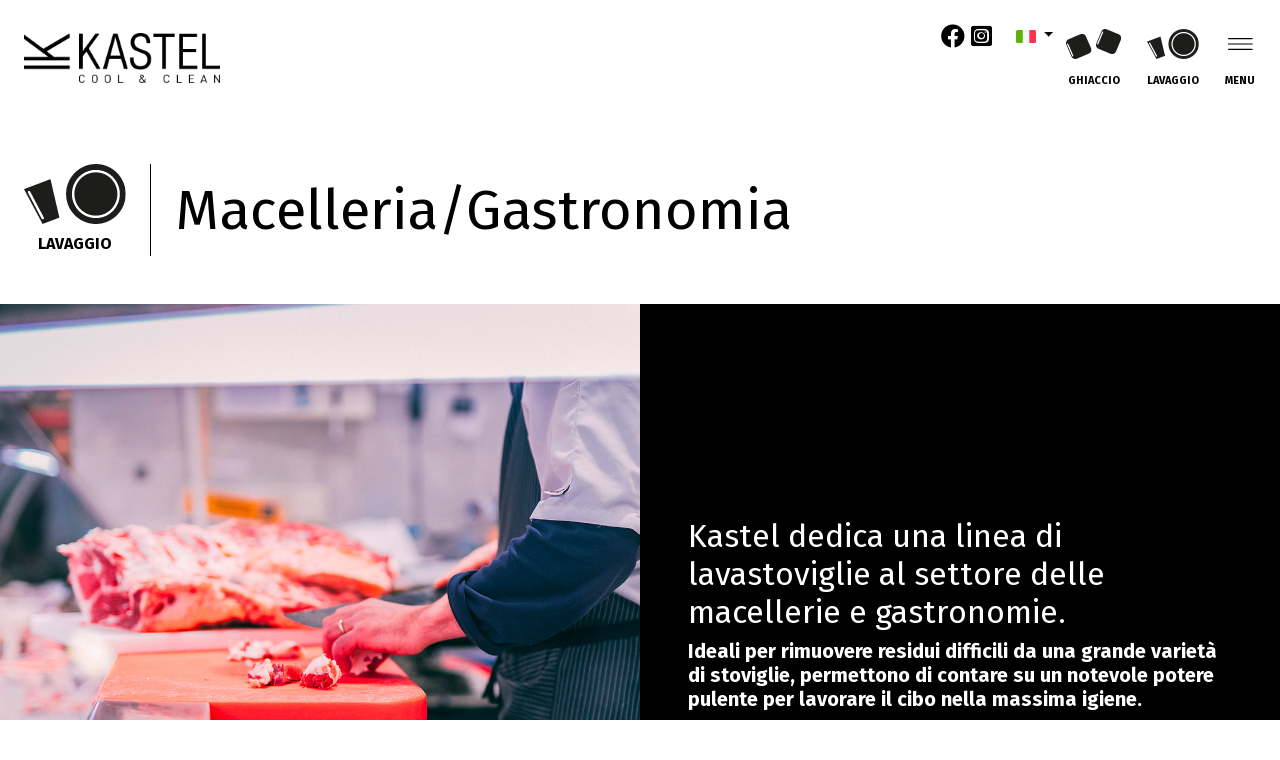

--- FILE ---
content_type: text/html; charset=UTF-8
request_url: https://www.kastelice.it/lavaggio/applicazioni/macelleria-gastronomia/
body_size: 11294
content:
<!doctype html> <!--[if lt IE 7]><html class="no-js ie ie6 lt-ie9 lt-ie8 lt-ie7" lang="it-IT"> <![endif]--> <!--[if IE 7]><html class="no-js ie ie7 lt-ie9 lt-ie8" lang="it-IT"> <![endif]--> <!--[if IE 8]><html class="no-js ie ie8 lt-ie9" lang="it-IT"> <![endif]--> <!--[if gt IE 8]><!--><html class="no-js" lang="it-IT"> <!--<![endif]--><head><meta charset="UTF-8" /><style media="screen">/*
 * Theme Name: Kastelice Theme
 * Description: Kastelice Website Template
 * Author: Carlo Zannolli / citycenter.it
*/</style><link rel="stylesheet" media="print" onload="this.onload=null;this.media='all';" id="ao_optimized_gfonts" href="https://fonts.googleapis.com/css?family=Fira+Sans:200,300,400,700&amp;display=swap"><link media="all" href="https://www.kastelice.it/wp-content/cache/autoptimize/css/autoptimize_8d8749a0321bd1537042e5107efd90ea.css" rel="stylesheet"><title> Macelleria/Gastronomia | KASTEL Ice System</title><meta http-equiv="Content-Type" content="text/html; charset=UTF-8" /><meta http-equiv="X-UA-Compatible" content="IE=edge"><meta name="viewport" content="width=device-width, initial-scale=1, shrink-to-fit=no"><link rel="author" href="https://www.kastelice.it/wp-content/themes/kastelice/humans.txt" /><link rel="pingback" href="https://www.kastelice.it/xmlrpc.php" /><link rel="stylesheet" href="https://cdnjs.cloudflare.com/ajax/libs/font-awesome/5.15.1/css/all.min.css"><link rel="shortcut icon" href="https://www.kastelice.it/wp-content/uploads/2020/09/logo-1.png" type="image/x-icon"><link rel="icon" href="https://www.kastelice.it/wp-content/uploads/2020/09/logo-1.png" type="image/x-icon">  <script async src="https://www.googletagmanager.com/gtag/js?id=G-1FSPTSH7C0"></script> <script>window.dataLayer = window.dataLayer || [];
  function gtag(){dataLayer.push(arguments);}
  gtag('js', new Date());

  gtag('config', 'G-1FSPTSH7C0');</script> <meta name='robots' content='index, follow, max-image-preview:large, max-snippet:-1, max-video-preview:-1' /> <script type="text/javascript">window.pc_lb_classes = [".pc_lb_trig_14"]; window.pc_ready_lb = [];</script> <link rel="canonical" href="https://www.kastelice.it/lavaggio/applicazioni/macelleria-gastronomia/" /><meta property="og:locale" content="it_IT" /><meta property="og:type" content="article" /><meta property="og:title" content="Macelleria/Gastronomia | KASTEL Ice System" /><meta property="og:description" content="Kastel dedica una linea di lavastoviglie al settore delle macellerie e gastronomie. Ideali per rimuovere residui difficili da una grande varietà di stoviglie, permettono di contare su un notevole potere pulente per lavorare il cibo nella massima igiene.    " /><meta property="og:url" content="https://www.kastelice.it/lavaggio/applicazioni/macelleria-gastronomia/" /><meta property="og:site_name" content="KASTEL Ice System" /><meta property="article:publisher" content="https://www.facebook.com/aristarcospa" /><meta property="article:modified_time" content="2020-12-05T08:53:24+00:00" /><meta property="og:image" content="https://www.kastelice.it/wp-content/uploads/2019/06/macelleria.jpg" /><meta property="og:image:width" content="1147" /><meta property="og:image:height" content="1140" /><meta property="og:image:type" content="image/jpeg" /><meta name="twitter:card" content="summary_large_image" /> <script type="application/ld+json" class="yoast-schema-graph">{"@context":"https://schema.org","@graph":[{"@type":"WebPage","@id":"https://www.kastelice.it/lavaggio/applicazioni/macelleria-gastronomia/","url":"https://www.kastelice.it/lavaggio/applicazioni/macelleria-gastronomia/","name":"Macelleria/Gastronomia | KASTEL Ice System","isPartOf":{"@id":"https://www.kastelice.it/#website"},"primaryImageOfPage":{"@id":"https://www.kastelice.it/lavaggio/applicazioni/macelleria-gastronomia/#primaryimage"},"image":{"@id":"https://www.kastelice.it/lavaggio/applicazioni/macelleria-gastronomia/#primaryimage"},"thumbnailUrl":"https://www.kastelice.it/wp-content/uploads/2019/06/macelleria.jpg","datePublished":"2018-09-13T15:04:09+00:00","dateModified":"2020-12-05T08:53:24+00:00","breadcrumb":{"@id":"https://www.kastelice.it/lavaggio/applicazioni/macelleria-gastronomia/#breadcrumb"},"inLanguage":"it-IT","potentialAction":[{"@type":"ReadAction","target":["https://www.kastelice.it/lavaggio/applicazioni/macelleria-gastronomia/"]}]},{"@type":"ImageObject","inLanguage":"it-IT","@id":"https://www.kastelice.it/lavaggio/applicazioni/macelleria-gastronomia/#primaryimage","url":"https://www.kastelice.it/wp-content/uploads/2019/06/macelleria.jpg","contentUrl":"https://www.kastelice.it/wp-content/uploads/2019/06/macelleria.jpg","width":1147,"height":1140},{"@type":"BreadcrumbList","@id":"https://www.kastelice.it/lavaggio/applicazioni/macelleria-gastronomia/#breadcrumb","itemListElement":[{"@type":"ListItem","position":1,"name":"Home","item":"https://www.kastelice.it/"},{"@type":"ListItem","position":2,"name":"Lavaggio","item":"https://www.kastelice.it/lavaggio/"},{"@type":"ListItem","position":3,"name":"Campi di applicazione","item":"https://www.kastelice.it/lavaggio/applicazioni/"},{"@type":"ListItem","position":4,"name":"Macelleria/Gastronomia"}]},{"@type":"WebSite","@id":"https://www.kastelice.it/#website","url":"https://www.kastelice.it/","name":"Aristarco","description":"","potentialAction":[{"@type":"SearchAction","target":{"@type":"EntryPoint","urlTemplate":"https://www.kastelice.it/?s={search_term_string}"},"query-input":{"@type":"PropertyValueSpecification","valueRequired":true,"valueName":"search_term_string"}}],"inLanguage":"it-IT"}]}</script> <link href='https://fonts.gstatic.com' crossorigin='anonymous' rel='preconnect' /> <script type="text/javascript">(function() {"use strict";const vps = JSON.parse(`["pcbp"]`),admin_url = `https://www.kastelice.it/wp-admin/`;window.dike_plc=(i,d,e=!1)=>{const n=i+"-*";return-1!==vps.indexOf(d)||void 0!==window.dike_tvb&&(-1!==window.dike_tvb.indexOf(d)||-1!==window.dike_tvb.indexOf(n))||(e&&(window.location.href=admin_url+"index.php?page=dike_wpd&author="+i+"&failed_lic_check="+i+"-"+d),!1)};})();</script><link rel="alternate" title="oEmbed (JSON)" type="application/json+oembed" href="https://www.kastelice.it/wp-json/oembed/1.0/embed?url=https%3A%2F%2Fwww.kastelice.it%2Flavaggio%2Fapplicazioni%2Fmacelleria-gastronomia%2F" /><link rel="alternate" title="oEmbed (XML)" type="text/xml+oembed" href="https://www.kastelice.it/wp-json/oembed/1.0/embed?url=https%3A%2F%2Fwww.kastelice.it%2Flavaggio%2Fapplicazioni%2Fmacelleria-gastronomia%2F&#038;format=xml" /> <script type="text/javascript" id="jquery-core-js-extra">var pcua_vars = {"discl_agr":"1","act_types":{"pcua_page_view":{"name":"Page view","helper":"Reporting which pages logged users visit","group":"core","metas":[]},"pcud_user_data_updated":{"name":"User data update","helper":"Reporting whenever a user update its data through a User Data add-on form","group":"core","metas":{"form_id":{"name":"Form ID","data_type":"mixed","num_unit":"","helper":""},"form_name":{"name":"Form name","data_type":"mixed","num_unit":"","helper":""}}},"pc_user_deleted_itself":{"name":"User deleted its account","helper":"Reporting whenever a user self-deletes its account","group":"core","metas":[]},"pcfm_file_deleted":{"name":"User deletes file","helper":"Reporting whenever a user deletes a Files Manager add-on file","group":"pcfm","metas":{"file_id":{"name":"File ID","data_type":"mixed","num_unit":"","helper":""},"file_name":{"name":"Nome File","data_type":"mixed","num_unit":"","helper":""},"rel_upl_field_slug":{"name":"Linked upload field slug","data_type":"mixed","num_unit":"","helper":""}}},"pcfm_file_downloaded":{"name":"User downloads file","helper":"Reporting whenever a user downloads a Files Manager add-on file","group":"pcfm","metas":{"file_id":{"name":"File ID","data_type":"mixed","num_unit":"","helper":""},"file_name":{"name":"Nome File","data_type":"mixed","num_unit":"","helper":""},"rel_upl_field_slug":{"name":"Linked upload field slug","data_type":"mixed","num_unit":"","helper":""}}},"pc_user_login":{"name":"User login","helper":"Reporting whenever a user logs in","group":"core","metas":[]},"pc_user_logout":{"name":"User logout","helper":"Reporting whenever a user logs out","group":"core","metas":[]},"pc_user_registration":{"name":"User registration","helper":"Reporting whenever a user registers through a PrivateContent form","group":"core","metas":{"form_id":{"name":"Form ID","data_type":"mixed","num_unit":"","helper":""},"form_name":{"name":"Form name","data_type":"mixed","num_unit":"","helper":""}}},"pcfm_file_uploaded":{"name":"User uploads file","helper":"Reporting whenever a user uploads a file for a Files Manager add-on field","group":"pcfm","metas":{"file_id":{"name":"File ID","data_type":"mixed","num_unit":"","helper":""},"file_name":{"name":"Nome File","data_type":"mixed","num_unit":"","helper":""},"rel_upl_field_slug":{"name":"Linked upload field slug","data_type":"mixed","num_unit":"","helper":""}}},"pcma_validated_email":{"name":"User validated e-mail address","helper":"Reporting whenever user validates its e-mail address","group":"pcma","metas":[]}},"act_trigs":[68,69,70,71,72,73,74,75,76,77],"ajax_url":"https://www.kastelice.it/wp-admin/admin-ajax.php"};
//# sourceURL=jquery-core-js-extra</script> <script type="text/javascript" src="https://www.kastelice.it/wp-includes/js/jquery/jquery.min.js?ver=3.7.1" id="jquery-core-js"></script> <script type="text/javascript" src="https://www.kastelice.it/wp-includes/js/jquery/jquery-migrate.min.js?ver=3.4.1" id="jquery-migrate-js"></script> <script type="text/javascript" id="snazzymaps-js-js-extra">var SnazzyDataForSnazzyMaps = [];
SnazzyDataForSnazzyMaps={"id":8097,"name":"WY","description":"Map style for WY default color scheme","url":"https:\/\/snazzymaps.com\/style\/8097\/wy","imageUrl":"https:\/\/snazzy-maps-cdn.azureedge.net\/assets\/8097-wy.png?v=20170626083314","json":"[{\"featureType\":\"all\",\"elementType\":\"geometry.fill\",\"stylers\":[{\"weight\":\"2.00\"}]},{\"featureType\":\"all\",\"elementType\":\"geometry.stroke\",\"stylers\":[{\"color\":\"#9c9c9c\"}]},{\"featureType\":\"all\",\"elementType\":\"labels.text\",\"stylers\":[{\"visibility\":\"on\"}]},{\"featureType\":\"landscape\",\"elementType\":\"all\",\"stylers\":[{\"color\":\"#f2f2f2\"}]},{\"featureType\":\"landscape\",\"elementType\":\"geometry.fill\",\"stylers\":[{\"color\":\"#ffffff\"}]},{\"featureType\":\"landscape.man_made\",\"elementType\":\"geometry.fill\",\"stylers\":[{\"color\":\"#ffffff\"}]},{\"featureType\":\"poi\",\"elementType\":\"all\",\"stylers\":[{\"visibility\":\"off\"}]},{\"featureType\":\"road\",\"elementType\":\"all\",\"stylers\":[{\"saturation\":-100},{\"lightness\":45}]},{\"featureType\":\"road\",\"elementType\":\"geometry.fill\",\"stylers\":[{\"color\":\"#eeeeee\"}]},{\"featureType\":\"road\",\"elementType\":\"labels.text.fill\",\"stylers\":[{\"color\":\"#7b7b7b\"}]},{\"featureType\":\"road\",\"elementType\":\"labels.text.stroke\",\"stylers\":[{\"color\":\"#ffffff\"}]},{\"featureType\":\"road.highway\",\"elementType\":\"all\",\"stylers\":[{\"visibility\":\"simplified\"}]},{\"featureType\":\"road.arterial\",\"elementType\":\"labels.icon\",\"stylers\":[{\"visibility\":\"off\"}]},{\"featureType\":\"transit\",\"elementType\":\"all\",\"stylers\":[{\"visibility\":\"off\"}]},{\"featureType\":\"water\",\"elementType\":\"all\",\"stylers\":[{\"color\":\"#46bcec\"},{\"visibility\":\"on\"}]},{\"featureType\":\"water\",\"elementType\":\"geometry.fill\",\"stylers\":[{\"color\":\"#c8d7d4\"}]},{\"featureType\":\"water\",\"elementType\":\"labels.text.fill\",\"stylers\":[{\"color\":\"#070707\"}]},{\"featureType\":\"water\",\"elementType\":\"labels.text.stroke\",\"stylers\":[{\"color\":\"#ffffff\"}]}]","views":354521,"favorites":1275,"createdBy":{"name":"StipeP","url":null},"createdOn":"2015-02-13T16:12:31.48","tags":["greyscale","light","monochrome"],"colors":["multi"]};
//# sourceURL=snazzymaps-js-js-extra</script> <script type="text/javascript" src="https://www.kastelice.it/wp-content/cache/autoptimize/js/autoptimize_single_a8b6bfbc76f3942076078846f8d67d93.js?ver=1.5.0" id="snazzymaps-js-js"></script> <script type="text/javascript" src="https://www.kastelice.it/wp-content/plugins/pvtcontent_bundle/plugins/private-content-user-activities/js/frontend.min.js?ver=1.1.4" id="pcua_frontend-js"></script> <link rel="https://api.w.org/" href="https://www.kastelice.it/wp-json/" /><link rel="alternate" title="JSON" type="application/json" href="https://www.kastelice.it/wp-json/wp/v2/pages/563" /><link rel="EditURI" type="application/rsd+xml" title="RSD" href="https://www.kastelice.it/xmlrpc.php?rsd" /><link rel='shortlink' href='https://www.kastelice.it/?p=563' /><meta name="generator" content="WPML ver:4.8.6 stt:1,27;" /></head><body class=""><header><nav class="container-fluid p-3 p-lg-4 navbar  fixed-top bg-primary"><div class="col-12 p-0"><div class="row d-flex h-100"><div class="col-6 justify-content-center align-self-center"><div class="row m-0"> <a class=" navbar-brand d-block d-lg-block col-11 col-sm-10 col-md-8 col-lg-4 mr-0 px-0 pr-sm-1" href="https://www.kastelice.it/" title="Logo Aristarco - "> <img 
 data-src="https://www.kastelice.it/wp-content/uploads/2020/09/logo-kastel.png"
 src="https://www.kastelice.it/wp-content/uploads/2020/09/logo-kastel.png"     alt="logo-kastel" 
 title="logo-kastel" 
 class="img-fluid" 
 /> </a> <span class="d-none navbar-brand-text font-weight-bold col-12 col-lg-8 pl-1 align-bottom d-lg-inlinex mt-auto mb-0"></span></div></div><div class="col-6"><div class="nav-button float-right position-relative  d-inline-flex justify-content-end align-items-top"><div class="social-links d-block d-lg-inline-block mr-lg-4"> <a href="https://www.facebook.com/Kastel-Ice-103122918314460" target="_blank" title="facebook KASTEL Ice System"><i class="fab fa-facebook"></i></a> <a href="https://www.instagram.com/kastel.cool.clean/?hl=it" target="_blank" title="instagram-square KASTEL Ice System"><i class="fab fa-instagram-square"></i></a></div><div class="navbar-1-hidden navbar-2-hidden  position-relative d-flex-noimportant"><div class="dropdown d-inline-block" > <a class="dropdown-toggle d-inline-block" data-toggle="dropdown" role="button" aria-haspopup="true" aria-expanded="false"> <img src="https://www.kastelice.it/wp-content/themes/kastelice/assets/images/italiano_flag.png" width="20" /> </a><ul class="dropdown-menu"><li class="active"><a class="text-secondary px-2" href="https://www.kastelice.it/lavaggio/applicazioni/macelleria-gastronomia/"><img src="https://www.kastelice.it/wp-content/themes/kastelice/assets/images/italiano_flag.png" width="20" /> ITA</a></li><li ><a class="text-secondary px-2" href="https://www.kastelice.it/en/washing/applicazioni/butchers-take-away-food-shops/"><img src="https://www.kastelice.it/wp-content/themes/kastelice/assets/images/english_flag.png" width="20" /> ENG</a></li></ul></div><div class="d-none d-md-inline-block navbar-toggler text-primary menu-item-element text-center" data-toggle="slide-collapse" data-target="#navbar-1" aria-controls="navbar-1" aria-expanded="false" aria-label="Toggle navigation"> <img src="https://www.kastelice.it/wp-content/themes/kastelice/assets/images/neve.svg" class="svg-hover mx-auto" height="30" data-src="https://www.kastelice.it/wp-content/themes/kastelice/assets/images/neve.svg" data-hover="https://www.kastelice.it/wp-content/themes/kastelice/assets/images/neve_hover.svg" /> <span class="menu-item-label d-block pt-2 font-weight-bold text-uppercase"><small>Ghiaccio</small></span></div><div class="d-none d-md-inline-block navbar-toggler text-primary menu-item-element text-center" data-toggle="slide-collapse" data-target="#navbar-2" aria-controls="navbar-2" aria-expanded="false" aria-label="Toggle navigation"> <img src="https://www.kastelice.it/wp-content/themes/kastelice/assets/images/gocce.svg" class="svg-hover mx-auto" height="30" data-src="https://www.kastelice.it/wp-content/themes/kastelice/assets/images/gocce.svg" data-hover="https://www.kastelice.it/wp-content/themes/kastelice/assets/images/gocce_hover.svg" /> <span class="menu-item-label d-block pt-2 font-weight-bold text-uppercase"><small>Lavaggio</small></span></div><div class="d-inline-block navbar-toggler text-primary menu-item-element text-center" data-toggle="slide-collapse" data-target="#navbar-main" aria-controls="navbar-main" aria-expanded="false" aria-label="Toggle navigation"> <img src="https://www.kastelice.it/wp-content/themes/kastelice/assets/images/menu.svg" class="svg-hover mx-auto" width="25" height="30" data-src="https://www.kastelice.it/wp-content/themes/kastelice/assets/images/menu.svg" data-hover="https://www.kastelice.it/wp-content/themes/kastelice/assets/images/menu_hover.svg" /> <span class="menu-item-label d-block pt-2 font-weight-bold"><small>MENU</small></span></div></div><div class="d-none navbar-1-show navbar-toggler text-primary menu-item-element text-center line-height-button"><div class="close-button" data-target="#navbar-1">×</div></div><div class="d-none navbar-2-show navbar-toggler text-primary menu-item-element text-center line-height-button"><div class="close-button" data-target="#navbar-2">×</div></div></div></div></div></div></nav><div class="d-lg-flex h-100 fixed-top bg-white col-12 offset-lg-8 col-lg-4 p-lg-5" id="navbar-main"><div class="position-lg-relative position-absolute text-secondary close-button" data-target="#navbar-main">&times;</div><ul class="navbar-nav mt-5 w-100"><li class="nav-item  p-1 p-lg-0 w-100"> <big class="font-weight-light"><a data-toggle="slide-collapse" data-target="https://www.kastelice.it/azienda/" class="nav-link py-0 pt-1 text-uppercase text-capitalize text-secondary border-primary border border-top-0 border-left-0 border-right-0 " href="https://www.kastelice.it/azienda/">Azienda</a></big></li><li class="nav-item  p-1 p-lg-0 w-100"> <big class="font-weight-light"><a data-toggle="slide-collapse" data-target="https://www.kastelice.it/ghiaccio/" class="nav-link py-0 pt-1 text-uppercase text-capitalize text-secondary border-primary border border-top-0 border-left-0 border-right-0 " href="https://www.kastelice.it/ghiaccio/">Ghiaccio</a></big></li><li class="nav-item  current p-1 p-lg-0 w-100"> <big class="font-weight-light"><a data-toggle="slide-collapse" data-target="https://www.kastelice.it/lavaggio/" class="nav-link py-0 pt-1 text-uppercase text-capitalize text-secondary border-primary border border-top-0 border-left-0 border-right-0  active " href="https://www.kastelice.it/lavaggio/">Lavaggio</a></big></li><li class="nav-item  p-1 p-lg-0 w-100"> <big class="font-weight-light"><a data-toggle="slide-collapse" data-target="https://www.kastelice.it/news/" class="nav-link py-0 pt-1 text-uppercase text-capitalize text-secondary border-primary border border-top-0 border-left-0 border-right-0 " href="https://www.kastelice.it/news/">News</a></big></li><li class="nav-item  p-1 p-lg-0 w-100"> <big class="font-weight-light"><a data-toggle="slide-collapse" data-target="https://www.kastelice.it/lavora-con-noi/" class="nav-link py-0 pt-1 text-uppercase text-capitalize text-secondary border-primary border border-top-0 border-left-0 border-right-0 " href="https://www.kastelice.it/lavora-con-noi/">Lavora con noi</a></big></li><li class="nav-item  p-1 p-lg-0 w-100"> <big class="font-weight-light"><a data-toggle="slide-collapse" data-target="https://www.kastelice.it/contatti/" class="nav-link py-0 pt-1 text-uppercase text-capitalize text-secondary border-primary border border-top-0 border-left-0 border-right-0 " href="https://www.kastelice.it/contatti/">Contatti</a></big></li><li class="nav-item  p-1 p-lg-0 w-100"> <big class="font-weight-light"><a data-toggle="slide-collapse" data-target="https://www.kastelice.it/area-riservata/" class="nav-link py-0 pt-1 text-uppercase text-capitalize text-secondary border-primary border border-top-0 border-left-0 border-right-0 " href="https://www.kastelice.it/area-riservata/">Area Riservata</a></big></li></ul></div><div class="scrollto-refer h-100 fixed-top bg-white col-12 py-4 px-0 margin-top-navbar text-secondary navbar-number" id="navbar-1"><div class="container text-center"><div class="row"><div class="col-12 col-lg-2 text-center"> <img src="https://www.kastelice.it/wp-content/themes/kastelice/assets/images/neve2_hover.svg" class="svg-hover mx-auto mobile-reduce" height="80" data-src="https://www.kastelice.it/wp-content/themes/kastelice/assets/images/neve2_hover.svg"  /> <span class="h4 mobile-reduce menu-item-label d-block pt-2 pb-4 font-weight-bold">Ghiaccio</span></div><div class="d-none d-lg-block col-lg-10 text-lg-right my-auto"> <a href="#a-1-1" class="scrollto-with-refer menu-item-element"><div class="btn bg-primary border border-primary d-inline-block text-left p-lg-2 px-lg-3 border-width-2 mr-lg-2"><div class="d-inline-block  letter-spacing-big"> <span class="text-uppercase d-block">Gamma Prodotti</span></div></div> </a> <a href="#a-1-2" class="scrollto-with-refer menu-item-element"><div class="btn bg-primary border border-primary d-inline-block text-left p-lg-2 px-lg-3 border-width-2 mr-lg-2"><div class="d-inline-block  letter-spacing-big"> <span class="text-uppercase d-block">Tipologie</span></div></div> </a> <a href="#a-1-3" class="scrollto-with-refer menu-item-element"><div class="btn bg-primary border border-primary d-inline-block text-left p-lg-2 px-lg-3 border-width-2 mr-lg-2"><div class="d-inline-block  letter-spacing-big"> <span class="text-uppercase d-block">Campi di applicazione</span></div></div> </a></div></div><div class="row" id="a-1-1"><div class="col-12 text-secondary pb-4 mb-4"><div class=" pb-2 w-100 text-left"> <span class="h2 mobile-reduce font-weight-bold">Gamma Prodotti / </span><span class="h2 mobile-reduce font-weight-bold text-uppercase">Ghiaccio</span></div><div class="w-100  row no-gutters"><div class="w-100  col-12 col-md-6 col-lg-4 pt-3 hover-invert overlayed-image"><div 
 style="background-position: center center;background-size:cover;" 
 class="			mx-md-1 mr-lg-2"><div class="position-relative border-bottom border-primary bg-light-dark  p-3"><div class="h4 d-block pb-2 text-center border text-white border-white border-top-0 border-left-0 border-right-0"> <span class="font-weight-light">KP</span></div><div class="position-relative m-h"> <img 
 data-src="https://www.kastelice.it/wp-content/uploads/2025/05/KP-50-Photoroom-1-500x0-c-default.png"
 alt="KP 50-Photoroom" 
 title="KP 50-Photoroom" 
 class="img-fluid lazy" 
 /><div class="overlay-image-primary"> <a class="h-100 btn text-uppercase bg-white px-4 py-2" href="https://www.kastelice.it/ghiaccio/tipologie/cubetto-pieno-18gr/kp/">Scopri</a></div></div></div></div></div><div class="w-100  col-12 col-md-6 col-lg-4 pt-3 hover-invert overlayed-image"><div 
 style="background-position: center center;background-size:cover;" 
 class="			mx-md-1 mx-lg-2"><div class="position-relative border-bottom border-primary bg-light-dark  p-3"><div class="h4 d-block pb-2 text-center border text-white border-white border-top-0 border-left-0 border-right-0"> <span class="font-weight-light">SP</span></div><div class="position-relative m-h"> <img 
 data-src="https://www.kastelice.it/wp-content/uploads/2020/09/anteprima_KP_SP-500x0-c-default.jpg"
 alt="anteprima_KP_SP" 
 title="anteprima_KP_SP" 
 class="img-fluid lazy" 
 /><div class="overlay-image-primary"> <a class="h-100 btn text-uppercase bg-white px-4 py-2" href="https://www.kastelice.it/ghiaccio/tipologie/cubetto-pieno-36-gr/sp/">Scopri</a></div></div></div></div></div><div class="w-100  col-12 col-md-6 col-lg-4 pt-3 hover-invert overlayed-image"><div 
 style="background-position: center center;background-size:cover;" 
 class="			mx-md-1 ml-lg-2"><div class="position-relative border-bottom border-primary bg-light-dark  p-3"><div class="h4 d-block pb-2 text-center border text-white border-white border-top-0 border-left-0 border-right-0"> <span class="font-weight-light">KV</span></div><div class="position-relative m-h"> <img 
 data-src="https://www.kastelice.it/wp-content/uploads/2023/07/KV-20-25-R290-1-500x0-c-default.png"
 alt="KV-20-25-R290" 
 title="KV-20-25-R290" 
 class="img-fluid lazy" 
 /><div class="overlay-image-primary"> <a class="h-100 btn text-uppercase bg-white px-4 py-2" href="https://www.kastelice.it/ghiaccio/tipologie/cubetto-vuoto-17gr/kv/">Scopri</a></div></div></div></div></div><div class="w-100  col-12 col-md-6 col-lg-4 pt-3 hover-invert overlayed-image"><div 
 style="background-position: center center;background-size:cover;" 
 class="			mx-md-1 mr-lg-2"><div class="position-relative border-bottom border-primary bg-light-dark  p-3"><div class="h4 d-block pb-2 text-center border text-white border-white border-top-0 border-left-0 border-right-0"> <span class="font-weight-light">KQ</span></div><div class="position-relative m-h"> <img 
 data-src="https://www.kastelice.it/wp-content/uploads/2020/09/anteprima_KQ-500x0-c-default.jpg"
 alt="anteprima_KQ" 
 title="anteprima_KQ" 
 class="img-fluid lazy" 
 /><div class="overlay-image-primary"> <a class="h-100 btn text-uppercase bg-white px-4 py-2" href="https://www.kastelice.it/ghiaccio/tipologie/cubetto-quadro-6-10-17-gr/kq/">Scopri</a></div></div></div></div></div><div class="w-100  col-12 col-md-6 col-lg-4 pt-3 hover-invert overlayed-image"><div 
 style="background-position: center center;background-size:cover;" 
 class="			mx-md-1 mx-lg-2"><div class="position-relative border-bottom border-primary bg-light-dark  p-3"><div class="h4 d-block pb-2 text-center border text-white border-white border-top-0 border-left-0 border-right-0"> <span class="font-weight-light">KS</span></div><div class="position-relative m-h"> <img 
 data-src="https://www.kastelice.it/wp-content/uploads/2020/09/anteprima_KS-500x0-c-default.jpg"
 alt="anteprima_KS" 
 title="anteprima_KS" 
 class="img-fluid lazy" 
 /><div class="overlay-image-primary"> <a class="h-100 btn text-uppercase bg-white px-4 py-2" href="https://www.kastelice.it/ghiaccio/tipologie/ghiaccio-granulare/sg/">Scopri</a></div></div></div></div></div><div class="w-100  col-12 col-md-6 col-lg-4 pt-3 hover-invert overlayed-image"><div 
 style="background-position: center center;background-size:cover;" 
 class="			mx-md-1 ml-lg-2"><div class="position-relative border-bottom border-primary bg-light-dark  p-3"><div class="h4 d-block pb-2 text-center border text-white border-white border-top-0 border-left-0 border-right-0"> <span class="font-weight-light">KFE</span></div><div class="position-relative m-h"> <img 
 data-src="https://www.kastelice.it/wp-content/uploads/2020/09/anteprima_KFE-500x0-c-default.jpg"
 alt="anteprima_KFE" 
 title="anteprima_KFE" 
 class="img-fluid lazy" 
 /><div class="overlay-image-primary"> <a class="h-100 btn text-uppercase bg-white px-4 py-2" href="https://www.kastelice.it/ghiaccio/tipologie/scaglie-piatte/kfe/">Scopri</a></div></div></div></div></div><div class="w-100  col-12 col-md-6 col-lg-4 pt-3 hover-invert overlayed-image"><div 
 style="background-position: center center;background-size:cover;" 
 class="			mx-md-1 mr-lg-2"><div class="position-relative border-bottom border-primary bg-light-dark  p-3"><div class="h4 d-block pb-2 text-center border text-white border-white border-top-0 border-left-0 border-right-0"> <span class="font-weight-light">ST</span></div><div class="position-relative m-h"> <img 
 data-src="https://www.kastelice.it/wp-content/uploads/2022/03/cover_ST-500x0-c-default.png"
 alt="cover_ST" 
 title="cover_ST" 
 class="img-fluid lazy" 
 /><div class="overlay-image-primary"> <a class="h-100 btn text-uppercase bg-white px-4 py-2" href="https://www.kastelice.it/ghiaccio/tipologie/depositi/st/">Scopri</a></div></div></div></div></div></div></div></div><div class="row" id="a-1-2"><div class="col-12 text-secondary pb-4 mb-4"><div class=" pb-2 w-100 text-left"> <span class="h2 mobile-reduce font-weight-bold">Tipologie / </span><span class="h2 mobile-reduce font-weight-bold text-uppercase">Ghiaccio</span></div><div class="w-100  row no-gutters"><div class="w-100  col-12 col-md-6 col-lg-4 pt-3 hover-invert overlayed-image"><div 
 style="background-position: center center;background-size:cover;" 
 data-bg="url(https://www.kastelice.it/wp-content/uploads/2019/01/Cubetto-Pieno-18-ok-500x0-c-default.jpg)" class="lazy			mx-md-1 mr-lg-2"><div class="position-relative border-bottom border-primary bg-gradient-alt"><div class="h4 d-block pb-2 text-center text-white position-absolute bottom-0 w-100 border-secondary border-top-0 border-left-0 border-right-0"> <span class="font-weight-light">Cubetto pieno 18 gr</span></div><div class="position-relative m-h-325"><div class="overlay-image-primary"> <a class="h-100 btn text-uppercase bg-white px-4 py-2" href="https://www.kastelice.it/ghiaccio/tipologie/cubetto-pieno-18gr/">Scopri</a></div></div></div></div></div><div class="w-100  col-12 col-md-6 col-lg-4 pt-3 hover-invert overlayed-image"><div 
 style="background-position: center center;background-size:cover;" 
 data-bg="url(https://www.kastelice.it/wp-content/uploads/2019/01/Cubetto-Pieno-36-ok-500x0-c-default.jpg)" class="lazy			mx-md-1 mx-lg-2"><div class="position-relative border-bottom border-primary bg-gradient-alt"><div class="h4 d-block pb-2 text-center text-white position-absolute bottom-0 w-100 border-secondary border-top-0 border-left-0 border-right-0"> <span class="font-weight-light">Cubetto pieno 36 gr</span></div><div class="position-relative m-h-325"><div class="overlay-image-primary"> <a class="h-100 btn text-uppercase bg-white px-4 py-2" href="https://www.kastelice.it/ghiaccio/tipologie/cubetto-pieno-36-gr/">Scopri</a></div></div></div></div></div><div class="w-100  col-12 col-md-6 col-lg-4 pt-3 hover-invert overlayed-image"><div 
 style="background-position: center center;background-size:cover;" 
 data-bg="url(https://www.kastelice.it/wp-content/uploads/2019/01/Cubetto-Vuoto-ok-500x0-c-default.jpg)" class="lazy			mx-md-1 ml-lg-2"><div class="position-relative border-bottom border-primary bg-gradient-alt"><div class="h4 d-block pb-2 text-center text-white position-absolute bottom-0 w-100 border-secondary border-top-0 border-left-0 border-right-0"> <span class="font-weight-light">Cubetto vuoto 21 gr</span></div><div class="position-relative m-h-325"><div class="overlay-image-primary"> <a class="h-100 btn text-uppercase bg-white px-4 py-2" href="https://www.kastelice.it/ghiaccio/tipologie/cubetto-vuoto-17gr/">Scopri</a></div></div></div></div></div><div class="w-100  col-12 col-md-6 col-lg-4 pt-3 hover-invert overlayed-image"><div 
 style="background-position: center center;background-size:cover;" 
 data-bg="url(https://www.kastelice.it/wp-content/uploads/2019/01/Ghiaccio-Granulare-ok-500x0-c-default.jpg)" class="lazy			mx-md-1 mr-lg-2"><div class="position-relative border-bottom border-primary bg-gradient-alt"><div class="h4 d-block pb-2 text-center text-white position-absolute bottom-0 w-100 border-secondary border-top-0 border-left-0 border-right-0"> <span class="font-weight-light">Ghiaccio granulare</span></div><div class="position-relative m-h-325"><div class="overlay-image-primary"> <a class="h-100 btn text-uppercase bg-white px-4 py-2" href="https://www.kastelice.it/ghiaccio/tipologie/ghiaccio-granulare/">Scopri</a></div></div></div></div></div><div class="w-100  col-12 col-md-6 col-lg-4 pt-3 hover-invert overlayed-image"><div 
 style="background-position: center center;background-size:cover;" 
 data-bg="url(https://www.kastelice.it/wp-content/uploads/2019/01/Cubetto-Quadro-ok-500x0-c-default.jpg)" class="lazy			mx-md-1 mx-lg-2"><div class="position-relative border-bottom border-primary bg-gradient-alt"><div class="h4 d-block pb-2 text-center text-white position-absolute bottom-0 w-100 border-secondary border-top-0 border-left-0 border-right-0"> <span class="font-weight-light">Cubetto quadro 6-10-17 gr</span></div><div class="position-relative m-h-325"><div class="overlay-image-primary"> <a class="h-100 btn text-uppercase bg-white px-4 py-2" href="https://www.kastelice.it/ghiaccio/tipologie/cubetto-quadro-6-10-17-gr/">Scopri</a></div></div></div></div></div><div class="w-100  col-12 col-md-6 col-lg-4 pt-3 hover-invert overlayed-image"><div 
 style="background-position: center center;background-size:cover;" 
 data-bg="url(https://www.kastelice.it/wp-content/uploads/2019/01/Scaglie-Piatte-ok-500x0-c-default.jpg)" class="lazy			mx-md-1 ml-lg-2"><div class="position-relative border-bottom border-primary bg-gradient-alt"><div class="h4 d-block pb-2 text-center text-white position-absolute bottom-0 w-100 border-secondary border-top-0 border-left-0 border-right-0"> <span class="font-weight-light">Scaglie piatte</span></div><div class="position-relative m-h-325"><div class="overlay-image-primary"> <a class="h-100 btn text-uppercase bg-white px-4 py-2" href="https://www.kastelice.it/ghiaccio/tipologie/scaglie-piatte/">Scopri</a></div></div></div></div></div></div></div></div><div class="row" id="a-1-3"><div class="col-12 text-secondary pb-4 mb-4"><div class=" pb-2 w-100 text-left"> <span class="h2 mobile-reduce font-weight-bold">Campi di applicazione / </span><span class="h2 mobile-reduce font-weight-bold text-uppercase">Ghiaccio</span></div><div class="w-100  row no-gutters"><div class="w-100  col-12 col-md-6 col-lg-4 pt-3 hover-invert overlayed-image"><div 
 style="background-position: center center;background-size:cover;" 
 data-bg="url(https://www.kastelice.it/wp-content/uploads/2019/06/bar-enoteca-1-500x0-c-default.jpg)" class="lazy			mx-md-1 mr-lg-2"><div class="position-relative border-bottom border-primary bg-gradient-alt"><div class="h4 d-block pb-2 text-center text-white position-absolute bottom-0 w-100 border-secondary border-top-0 border-left-0 border-right-0"> <span class="font-weight-light">Bar/Enoteca</span></div><div class="position-relative m-h-325"><div class="overlay-image-primary"> <a class="h-100 btn text-uppercase bg-white px-4 py-2" href="https://www.kastelice.it/ghiaccio/campi-di-applicazione/bar-enoteca/">Scopri</a></div></div></div></div></div><div class="w-100  col-12 col-md-6 col-lg-4 pt-3 hover-invert overlayed-image"><div 
 style="background-position: center center;background-size:cover;" 
 data-bg="url(https://www.kastelice.it/wp-content/uploads/2019/06/ristorante-500x0-c-default.jpg)" class="lazy			mx-md-1 mx-lg-2"><div class="position-relative border-bottom border-primary bg-gradient-alt"><div class="h4 d-block pb-2 text-center text-white position-absolute bottom-0 w-100 border-secondary border-top-0 border-left-0 border-right-0"> <span class="font-weight-light">Hotel/Ristorante</span></div><div class="position-relative m-h-325"><div class="overlay-image-primary"> <a class="h-100 btn text-uppercase bg-white px-4 py-2" href="https://www.kastelice.it/ghiaccio/campi-di-applicazione/hotel-ristorante/">Scopri</a></div></div></div></div></div><div class="w-100  col-12 col-md-6 col-lg-4 pt-3 hover-invert overlayed-image"><div 
 style="background-position: center center;background-size:cover;" 
 data-bg="url(https://www.kastelice.it/wp-content/uploads/2019/06/fast-food-500x0-c-default.jpg)" class="lazy			mx-md-1 ml-lg-2"><div class="position-relative border-bottom border-primary bg-gradient-alt"><div class="h4 d-block pb-2 text-center text-white position-absolute bottom-0 w-100 border-secondary border-top-0 border-left-0 border-right-0"> <span class="font-weight-light">Fast food</span></div><div class="position-relative m-h-325"><div class="overlay-image-primary"> <a class="h-100 btn text-uppercase bg-white px-4 py-2" href="https://www.kastelice.it/ghiaccio/campi-di-applicazione/fast-food/">Scopri</a></div></div></div></div></div><div class="w-100  col-12 col-md-6 col-lg-4 pt-3 hover-invert overlayed-image"><div 
 style="background-position: center center;background-size:cover;" 
 data-bg="url(https://www.kastelice.it/wp-content/uploads/2019/06/discoteca-1-500x0-c-default.jpg)" class="lazy			mx-md-1 mr-lg-2"><div class="position-relative border-bottom border-primary bg-gradient-alt"><div class="h4 d-block pb-2 text-center text-white position-absolute bottom-0 w-100 border-secondary border-top-0 border-left-0 border-right-0"> <span class="font-weight-light">Discoteca</span></div><div class="position-relative m-h-325"><div class="overlay-image-primary"> <a class="h-100 btn text-uppercase bg-white px-4 py-2" href="https://www.kastelice.it/ghiaccio/campi-di-applicazione/discoteca/">Scopri</a></div></div></div></div></div><div class="w-100  col-12 col-md-6 col-lg-4 pt-3 hover-invert overlayed-image"><div 
 style="background-position: center center;background-size:cover;" 
 data-bg="url(https://www.kastelice.it/wp-content/uploads/2019/06/spa-500x0-c-default.jpg)" class="lazy			mx-md-1 mx-lg-2"><div class="position-relative border-bottom border-primary bg-gradient-alt"><div class="h4 d-block pb-2 text-center text-white position-absolute bottom-0 w-100 border-secondary border-top-0 border-left-0 border-right-0"> <span class="font-weight-light">SPA/Centro medico</span></div><div class="position-relative m-h-325"><div class="overlay-image-primary"> <a class="h-100 btn text-uppercase bg-white px-4 py-2" href="https://www.kastelice.it/ghiaccio/campi-di-applicazione/spa-centro-medico/">Scopri</a></div></div></div></div></div><div class="w-100  col-12 col-md-6 col-lg-4 pt-3 hover-invert overlayed-image"><div 
 style="background-position: center center;background-size:cover;" 
 data-bg="url(https://www.kastelice.it/wp-content/uploads/2019/06/pesce-500x0-c-default.jpg)" class="lazy			mx-md-1 ml-lg-2"><div class="position-relative border-bottom border-primary bg-gradient-alt"><div class="h4 d-block pb-2 text-center text-white position-absolute bottom-0 w-100 border-secondary border-top-0 border-left-0 border-right-0"> <span class="font-weight-light">Mercato del pesce</span></div><div class="position-relative m-h-325"><div class="overlay-image-primary"> <a class="h-100 btn text-uppercase bg-white px-4 py-2" href="https://www.kastelice.it/ghiaccio/campi-di-applicazione/mercato-del-pesce/">Scopri</a></div></div></div></div></div><div class="w-100  col-12 col-md-6 col-lg-4 pt-3 hover-invert overlayed-image"><div 
 style="background-position: center center;background-size:cover;" 
 data-bg="url(https://www.kastelice.it/wp-content/uploads/2019/06/supermercato-500x0-c-default.jpg)" class="lazy			mx-md-1 mr-lg-2"><div class="position-relative border-bottom border-primary bg-gradient-alt"><div class="h4 d-block pb-2 text-center text-white position-absolute bottom-0 w-100 border-secondary border-top-0 border-left-0 border-right-0"> <span class="font-weight-light">Supermercato</span></div><div class="position-relative m-h-325"><div class="overlay-image-primary"> <a class="h-100 btn text-uppercase bg-white px-4 py-2" href="https://www.kastelice.it/ghiaccio/campi-di-applicazione/supermercato/">Scopri</a></div></div></div></div></div><div class="w-100  col-12 col-md-6 col-lg-4 pt-3 hover-invert overlayed-image"><div 
 style="background-position: center center;background-size:cover;" 
 data-bg="url(https://www.kastelice.it/wp-content/uploads/2019/06/industry-500x0-c-default.jpg)" class="lazy			mx-md-1 mx-lg-2"><div class="position-relative border-bottom border-primary bg-gradient-alt"><div class="h4 d-block pb-2 text-center text-white position-absolute bottom-0 w-100 border-secondary border-top-0 border-left-0 border-right-0"> <span class="font-weight-light">Industria</span></div><div class="position-relative m-h-325"><div class="overlay-image-primary"> <a class="h-100 btn text-uppercase bg-white px-4 py-2" href="https://www.kastelice.it/ghiaccio/campi-di-applicazione/industria/">Scopri</a></div></div></div></div></div></div></div></div></div><div class="clearfix occupy-space mt-5"></div></div><div class="scrollto-refer h-100 fixed-top bg-white col-12 py-4 px-0 margin-top-navbar text-secondary navbar-number" id="navbar-2"><div class="container text-center"><div class="row"><div class="col-12 col-lg-2 text-center"> <img src="https://www.kastelice.it/wp-content/themes/kastelice/assets/images/gocce2_hover.svg" class="svg-hover mx-auto mobile-reduce" height="80" data-src="https://www.kastelice.it/wp-content/themes/kastelice/assets/images/gocce2_hover.svg"  /> <span class="h4 mobile-reduce menu-item-label d-block pt-2 pb-4 font-weight-bold">Lavaggio</span></div><div class="d-none d-lg-block col-lg-10 text-lg-right my-auto"> <a href="#a-2-1" class="scrollto-with-refer menu-item-element"><div class="btn bg-primary border border-primary d-inline-block text-left p-lg-2 px-lg-3 border-width-2 mr-lg-2"><div class="d-inline-block  letter-spacing-big"> <span class="text-uppercase d-block">Gamma Prodotti</span></div></div> </a> <a href="#a-2-2" class="scrollto-with-refer menu-item-element"><div class="btn bg-primary border border-primary d-inline-block text-left p-lg-2 px-lg-3 border-width-2 mr-lg-2"><div class="d-inline-block  letter-spacing-big"> <span class="text-uppercase d-block">Tipologie</span></div></div> </a> <a href="#a-2-3" class="scrollto-with-refer menu-item-element"><div class="btn bg-primary border border-primary d-inline-block text-left p-lg-2 px-lg-3 border-width-2 mr-lg-2"><div class="d-inline-block  letter-spacing-big"> <span class="text-uppercase d-block">Campi di applicazione</span></div></div> </a></div></div><div class="row" id="a-2-1"><div class="col-12 text-secondary pb-4 mb-4"><div class=" pb-2 w-100 text-left"> <span class="h2 mobile-reduce font-weight-bold">Gamma Prodotti / </span><span class="h2 mobile-reduce font-weight-bold text-uppercase">Lavaggio</span></div><div class="w-100  row no-gutters"><div class="w-100  col-12 col-md-6 col-lg-4 pt-3 hover-invert overlayed-image"><div 
 style="background-position: center center;background-size:cover;" 
 class="			mx-md-1 mr-lg-2"><div class="position-relative border-bottom border-primary bg-light-dark  p-3"><div class="h4 d-block pb-2 text-center border text-white border-white border-top-0 border-left-0 border-right-0"> <span class="font-weight-light"><span class="font-weight-bold">FK</span> Fusion</span></div><div class="position-relative m-h"> <img 
 data-src="https://www.kastelice.it/wp-content/uploads/2020/09/anteprima_FK-500x0-c-default.jpg"
 alt="anteprima_FK" 
 title="anteprima_FK" 
 class="img-fluid lazy" 
 /><div class="overlay-image-primary"> <a class="h-100 btn text-uppercase bg-white px-4 py-2" href="https://www.kastelice.it/lavaggio/tipologie/lavapiatti-frontali/fk/">Scopri</a></div></div></div></div></div><div class="w-100  col-12 col-md-6 col-lg-4 pt-3 hover-invert overlayed-image"><div 
 style="background-position: center center;background-size:cover;" 
 class="			mx-md-1 mx-lg-2"><div class="position-relative border-bottom border-primary bg-light-dark  p-3"><div class="h4 d-block pb-2 text-center border text-white border-white border-top-0 border-left-0 border-right-0"> <span class="font-weight-light"><span class="font-weight-bold">SK</span> Superior</span></div><div class="position-relative m-h"> <img 
 data-src="https://www.kastelice.it/wp-content/uploads/2020/09/anteprima_SK-500x0-c-default.jpg"
 alt="anteprima_SK" 
 title="anteprima_SK" 
 class="img-fluid lazy" 
 /><div class="overlay-image-primary"> <a class="h-100 btn text-uppercase bg-white px-4 py-2" href="https://www.kastelice.it/lavaggio/tipologie/lavapiatti-frontali/sk/">Scopri</a></div></div></div></div></div><div class="w-100  col-12 col-md-6 col-lg-4 pt-3 hover-invert overlayed-image"><div 
 style="background-position: center center;background-size:cover;" 
 class="			mx-md-1 ml-lg-2"><div class="position-relative border-bottom border-primary bg-light-dark  p-3"><div class="h4 d-block pb-2 text-center border text-white border-white border-top-0 border-left-0 border-right-0"> <span class="font-weight-light"><span class="font-weight-bold">HK</span> Hood-Type</span></div><div class="position-relative m-h"> <img 
 data-src="https://www.kastelice.it/wp-content/uploads/2020/09/anteprima_HK-500x0-c-default.jpg"
 alt="anteprima_HK" 
 title="anteprima_HK" 
 class="img-fluid lazy" 
 /><div class="overlay-image-primary"> <a class="h-100 btn text-uppercase bg-white px-4 py-2" href="https://www.kastelice.it/lavaggio/tipologie/lavastoviglie-e-capotta/hk/">Scopri</a></div></div></div></div></div><div class="w-100  col-12 col-md-6 col-lg-4 pt-3 hover-invert overlayed-image"><div 
 style="background-position: center center;background-size:cover;" 
 class="			mx-md-1 mr-lg-2"><div class="position-relative border-bottom border-primary bg-light-dark  p-3"><div class="h4 d-block pb-2 text-center border text-white border-white border-top-0 border-left-0 border-right-0"> <span class="font-weight-light"><span class="font-weight-bold">RK</span> Rack conveyor</span></div><div class="position-relative m-h"> <img 
 data-src="https://www.kastelice.it/wp-content/uploads/2020/09/anteprima_RK-500x0-c-default.jpg"
 alt="anteprima_RK" 
 title="anteprima_RK" 
 class="img-fluid lazy" 
 /><div class="overlay-image-primary"> <a class="h-100 btn text-uppercase bg-white px-4 py-2" href="https://www.kastelice.it/lavaggio/tipologie/lavastoviglie-a-cesto-trainato/ar-rack-conveyor/">Scopri</a></div></div></div></div></div><div class="w-100  col-12 col-md-6 col-lg-4 pt-3 hover-invert overlayed-image"><div 
 style="background-position: center center;background-size:cover;" 
 class="			mx-md-1 mx-lg-2"><div class="position-relative border-bottom border-primary bg-light-dark  p-3"><div class="h4 d-block pb-2 text-center border text-white border-white border-top-0 border-left-0 border-right-0"> <span class="font-weight-light"><span class="font-weight-bold">UK</span> Utensil</span></div><div class="position-relative m-h"> <img 
 data-src="https://www.kastelice.it/wp-content/uploads/2020/09/anteprima_UK-500x0-c-default.jpg"
 alt="anteprima_UK" 
 title="anteprima_UK" 
 class="img-fluid lazy" 
 /><div class="overlay-image-primary"> <a class="h-100 btn text-uppercase bg-white px-4 py-2" href="https://www.kastelice.it/lavaggio/tipologie/lavaoggetti/uk/">Scopri</a></div></div></div></div></div></div></div></div><div class="row" id="a-2-2"><div class="col-12 text-secondary pb-4 mb-4"><div class=" pb-2 w-100 text-left"> <span class="h2 mobile-reduce font-weight-bold">Tipologie / </span><span class="h2 mobile-reduce font-weight-bold text-uppercase">Lavaggio</span></div><div class="w-100  row no-gutters"><div class="w-100  col-12 col-md-6 col-lg-4 pt-3 hover-invert overlayed-image"><div 
 style="background-position: center center;background-size:cover;" 
 data-bg="url(https://www.kastelice.it/wp-content/uploads/2020/11/5-500x0-c-default.jpg)" class="lazy			mx-md-1 mr-lg-2"><div class="position-relative border-bottom border-primary bg-gradient-alt"><div class="h4 d-block pb-2 text-center text-white position-absolute bottom-0 w-100 border-secondary border-top-0 border-left-0 border-right-0"> <span class="font-weight-light">Lavabicchieri</span></div><div class="position-relative m-h-325"><div class="overlay-image-primary"> <a class="h-100 btn text-uppercase bg-white px-4 py-2" href="https://www.kastelice.it/lavaggio/tipologie/lavabicchieri/">Scopri</a></div></div></div></div></div><div class="w-100  col-12 col-md-6 col-lg-4 pt-3 hover-invert overlayed-image"><div 
 style="background-position: center center;background-size:cover;" 
 data-bg="url(https://www.kastelice.it/wp-content/uploads/2020/11/1-500x0-c-default.jpg)" class="lazy			mx-md-1 mx-lg-2"><div class="position-relative border-bottom border-primary bg-gradient-alt"><div class="h4 d-block pb-2 text-center text-white position-absolute bottom-0 w-100 border-secondary border-top-0 border-left-0 border-right-0"> <span class="font-weight-light">Lavapiatti</span></div><div class="position-relative m-h-325"><div class="overlay-image-primary"> <a class="h-100 btn text-uppercase bg-white px-4 py-2" href="https://www.kastelice.it/lavaggio/tipologie/lavapiatti-frontali/">Scopri</a></div></div></div></div></div><div class="w-100  col-12 col-md-6 col-lg-4 pt-3 hover-invert overlayed-image"><div 
 style="background-position: center center;background-size:cover;" 
 data-bg="url(https://www.kastelice.it/wp-content/uploads/2020/11/2-500x0-c-default.jpg)" class="lazy			mx-md-1 ml-lg-2"><div class="position-relative border-bottom border-primary bg-gradient-alt"><div class="h4 d-block pb-2 text-center text-white position-absolute bottom-0 w-100 border-secondary border-top-0 border-left-0 border-right-0"> <span class="font-weight-light">Lavastoviglie a capotta</span></div><div class="position-relative m-h-325"><div class="overlay-image-primary"> <a class="h-100 btn text-uppercase bg-white px-4 py-2" href="https://www.kastelice.it/lavaggio/tipologie/lavastoviglie-e-capotta/">Scopri</a></div></div></div></div></div><div class="w-100  col-12 col-md-6 col-lg-4 pt-3 hover-invert overlayed-image"><div 
 style="background-position: center center;background-size:cover;" 
 data-bg="url(https://www.kastelice.it/wp-content/uploads/2018/09/Lavastoviglie-cesto-trainato-500x0-c-default.jpg)" class="lazy			mx-md-1 mr-lg-2"><div class="position-relative border-bottom border-primary bg-gradient-alt"><div class="h4 d-block pb-2 text-center text-white position-absolute bottom-0 w-100 border-secondary border-top-0 border-left-0 border-right-0"> <span class="font-weight-light">Lavastoviglie a cesto trainato</span></div><div class="position-relative m-h-325"><div class="overlay-image-primary"> <a class="h-100 btn text-uppercase bg-white px-4 py-2" href="https://www.kastelice.it/lavaggio/tipologie/lavastoviglie-a-cesto-trainato/">Scopri</a></div></div></div></div></div><div class="w-100  col-12 col-md-6 col-lg-4 pt-3 hover-invert overlayed-image"><div 
 style="background-position: center center;background-size:cover;" 
 data-bg="url(https://www.kastelice.it/wp-content/uploads/2020/09/LAVAOGGETTI_K-500x0-c-default.jpg)" class="lazy			mx-md-1 mx-lg-2"><div class="position-relative border-bottom border-primary bg-gradient-alt"><div class="h4 d-block pb-2 text-center text-white position-absolute bottom-0 w-100 border-secondary border-top-0 border-left-0 border-right-0"> <span class="font-weight-light">Lavaoggetti</span></div><div class="position-relative m-h-325"><div class="overlay-image-primary"> <a class="h-100 btn text-uppercase bg-white px-4 py-2" href="https://www.kastelice.it/lavaggio/tipologie/lavaoggetti/">Scopri</a></div></div></div></div></div></div></div></div><div class="row" id="a-2-3"><div class="col-12 text-secondary pb-4 mb-4"><div class=" pb-2 w-100 text-left"> <span class="h2 mobile-reduce font-weight-bold">Campi di applicazione / </span><span class="h2 mobile-reduce font-weight-bold text-uppercase">Lavaggio</span></div><div class="w-100  row no-gutters"><div class="w-100  col-12 col-md-6 col-lg-4 pt-3 hover-invert overlayed-image"><div 
 style="background-position: center center;background-size:cover;" 
 data-bg="url(https://www.kastelice.it/wp-content/uploads/2019/06/bar-enoteca-500x0-c-default.jpg)" class="lazy			mx-md-1 mr-lg-2"><div class="position-relative border-bottom border-primary bg-gradient-alt"><div class="h4 d-block pb-2 text-center text-white position-absolute bottom-0 w-100 border-secondary border-top-0 border-left-0 border-right-0"> <span class="font-weight-light">Bar/Enoteca</span></div><div class="position-relative m-h-325"><div class="overlay-image-primary"> <a class="h-100 btn text-uppercase bg-white px-4 py-2" href="https://www.kastelice.it/lavaggio/applicazioni/bar-enoteca/">Scopri</a></div></div></div></div></div><div class="w-100  col-12 col-md-6 col-lg-4 pt-3 hover-invert overlayed-image"><div 
 style="background-position: center center;background-size:cover;" 
 data-bg="url(https://www.kastelice.it/wp-content/uploads/2019/06/ristorante-pizzeria-500x0-c-default.jpg)" class="lazy			mx-md-1 mx-lg-2"><div class="position-relative border-bottom border-primary bg-gradient-alt"><div class="h4 d-block pb-2 text-center text-white position-absolute bottom-0 w-100 border-secondary border-top-0 border-left-0 border-right-0"> <span class="font-weight-light">Hotel/Ristorante/Pizzeria</span></div><div class="position-relative m-h-325"><div class="overlay-image-primary"> <a class="h-100 btn text-uppercase bg-white px-4 py-2" href="https://www.kastelice.it/lavaggio/applicazioni/hotel-ristorante-pizzeria/">Scopri</a></div></div></div></div></div><div class="w-100  col-12 col-md-6 col-lg-4 pt-3 hover-invert overlayed-image"><div 
 style="background-position: center center;background-size:cover;" 
 data-bg="url(https://www.kastelice.it/wp-content/uploads/2018/09/3-applicazione-gdo-centricottura-500x0-c-default.jpg)" class="lazy			mx-md-1 ml-lg-2"><div class="position-relative border-bottom border-primary bg-gradient-alt"><div class="h4 d-block pb-2 text-center text-white position-absolute bottom-0 w-100 border-secondary border-top-0 border-left-0 border-right-0"> <span class="font-weight-light">GDO/Centri Cottura</span></div><div class="position-relative m-h-325"><div class="overlay-image-primary"> <a class="h-100 btn text-uppercase bg-white px-4 py-2" href="https://www.kastelice.it/lavaggio/applicazioni/gdo-centri-cottura/">Scopri</a></div></div></div></div></div><div class="w-100  col-12 col-md-6 col-lg-4 pt-3 hover-invert overlayed-image"><div 
 style="background-position: center center;background-size:cover;" 
 data-bg="url(https://www.kastelice.it/wp-content/uploads/2019/06/ristorazione-collettiva-500x0-c-default.jpg)" class="lazy			mx-md-1 mr-lg-2"><div class="position-relative border-bottom border-primary bg-gradient-alt"><div class="h4 d-block pb-2 text-center text-white position-absolute bottom-0 w-100 border-secondary border-top-0 border-left-0 border-right-0"> <span class="font-weight-light">Ristorazione collettiva</span></div><div class="position-relative m-h-325"><div class="overlay-image-primary"> <a class="h-100 btn text-uppercase bg-white px-4 py-2" href="https://www.kastelice.it/lavaggio/applicazioni/ristorazione-collettiva/">Scopri</a></div></div></div></div></div><div class="w-100  col-12 col-md-6 col-lg-4 pt-3 hover-invert overlayed-image"><div 
 style="background-position: center center;background-size:cover;" 
 data-bg="url(https://www.kastelice.it/wp-content/uploads/2019/06/pasticceria-500x0-c-default.jpg)" class="lazy			mx-md-1 mx-lg-2"><div class="position-relative border-bottom border-primary bg-gradient-alt"><div class="h4 d-block pb-2 text-center text-white position-absolute bottom-0 w-100 border-secondary border-top-0 border-left-0 border-right-0"> <span class="font-weight-light">Gelateria/Panetteria/Pasticceria</span></div><div class="position-relative m-h-325"><div class="overlay-image-primary"> <a class="h-100 btn text-uppercase bg-white px-4 py-2" href="https://www.kastelice.it/lavaggio/applicazioni/gelateria-panetteria-pasticceria/">Scopri</a></div></div></div></div></div><div class="w-100  col-12 col-md-6 col-lg-4 pt-3 hover-invert overlayed-image"><div 
 style="background-position: center center;background-size:cover;" 
 data-bg="url(https://www.kastelice.it/wp-content/uploads/2019/06/macelleria-500x0-c-default.jpg)" class="lazy			mx-md-1 ml-lg-2"><div class="position-relative border-bottom border-primary bg-gradient-alt"><div class="h4 d-block pb-2 text-center text-white position-absolute bottom-0 w-100 border-secondary border-top-0 border-left-0 border-right-0"> <span class="font-weight-light">Macelleria/Gastronomia</span></div><div class="position-relative m-h-325"><div class="overlay-image-primary"> <a class="h-100 btn text-uppercase bg-white px-4 py-2" href="https://www.kastelice.it/lavaggio/applicazioni/macelleria-gastronomia/">Scopri</a></div></div></div></div></div><div class="w-100  col-12 col-md-6 col-lg-4 pt-3 hover-invert overlayed-image"><div 
 style="background-position: center center;background-size:cover;" 
 data-bg="url(https://www.kastelice.it/wp-content/uploads/2019/06/settore-navale-500x0-c-default.jpg)" class="lazy			mx-md-1 mr-lg-2"><div class="position-relative border-bottom border-primary bg-gradient-alt"><div class="h4 d-block pb-2 text-center text-white position-absolute bottom-0 w-100 border-secondary border-top-0 border-left-0 border-right-0"> <span class="font-weight-light">Settore navale</span></div><div class="position-relative m-h-325"><div class="overlay-image-primary"> <a class="h-100 btn text-uppercase bg-white px-4 py-2" href="https://www.kastelice.it/lavaggio/applicazioni/settore-navale/">Scopri</a></div></div></div></div></div></div></div></div></div><div class="clearfix occupy-space mt-5"></div></div></header><main class="content margin-top-navbar"><section class="page-header bg-white-old text-secondary py-3 py-lg-5"><div class="container-fluid"><div class="row"><div class="col-12 col-lg-8"><div class="row"><div class="d-inline-block text-center px-2 px-lg-4"> <img src="https://www.kastelice.it/wp-content/themes/kastelice/assets/images/gocce2_hover.svg" class="svg-hover mx-auto" height="60" data-src="https://www.kastelice.it/wp-content/themes/kastelice/assets/images/gocce2_hover.svg"  /> <span class="d-block text-uppercase font-weight-bold pt-2">Lavaggio</span></div><div class="border border-primary border-top-0 border-bottom-0 border-left-0"></div><div class="d-inline-block my-auto px-4"><h1 class="mb-0 display-4 mobile-reduce font-weight-light">Macelleria/Gastronomia</h1></div></div></div></div></div></div></section><section class="content"><div class="container-fluid"><div class="row bg-black text-white"><div class="col-12 col-sm-6 px-0 py-0"> <img 
 data-src="https://www.kastelice.it/wp-content/uploads/2019/06/macelleria.jpg"
 src="https://www.kastelice.it/wp-content/uploads/2019/06/macelleria.jpg"     alt="macelleria" 
 title="macelleria" 
 class="img-fluid" 
 /></div><div class="col-12 p-0 col-sm-6 p-5 my-auto "><div class="font-weight-bolder h5"><h2>Kastel dedica una linea di lavastoviglie al settore delle macellerie e gastronomie.</h2><p>Ideali per rimuovere residui difficili da una grande varietà di stoviglie, permettono di contare su un notevole potere pulente per lavorare il cibo nella massima igiene.    </p></div></div></div></div></section><section class="models"><div class="container-fluid bg-white text-secondary py-5 px-4"><h2 class="font-weight-light">Gamma prodotti</h2><div class="container  px-0 px-lg-3 py-5 "><div class="w-100  row no-gutters"><div class="w-100  col-12 col-md-6 col-lg-4 pt-3 hover-invert-alt hideme"><div class="mx-md-1 mr-lg-2"><div class="border border-white bg-white p-3"><div class="h4 d-block pb-2 text-left border border-primary border-top-0 border-left-0 border-right-0"> <span class="font-weight-light"><span class="font-weight-bold">UK</span> 60/40 EPI</span></div><div class="position-relative m-h py-2"> <img 
 data-src="https://www.kastelice.it/wp-content/uploads/2025/08/SK-60-EPI-scaled-lbox-800x650-fff.jpg"
 src="https://www.kastelice.it/wp-content/uploads/2025/08/SK-60-EPI-scaled-lbox-800x650-fff.jpg"     alt="SK 60 EPI" 
 title="SK 60 EPI" 
 class="img-fluid" 
 /><div class="overlay-image-primary"> <a class="h-100 btn text-uppercase bg-white px-4 py-2" href="https://www.kastelice.it/lavaggio/tipologie/lavaoggetti/uk/#p1">Scopri</a></div></div></div></div></div><div class="w-100  col-12 col-md-6 col-lg-4 pt-3 hover-invert-alt hideme"><div class="mx-md-1 mx-lg-2"><div class="border border-white bg-white p-3"><div class="h4 d-block pb-2 text-left border border-primary border-top-0 border-left-0 border-right-0"> <span class="font-weight-light"><span class="font-weight-bold">UK</span> 60/40 EPI PRS SD</span></div><div class="position-relative m-h py-2"> <img 
 data-src="https://www.kastelice.it/wp-content/uploads/2025/08/SK-60-EPI-scaled-lbox-800x650-fff.jpg"
 src="https://www.kastelice.it/wp-content/uploads/2025/08/SK-60-EPI-scaled-lbox-800x650-fff.jpg"     alt="SK 60 EPI" 
 title="SK 60 EPI" 
 class="img-fluid" 
 /><div class="overlay-image-primary"> <a class="h-100 btn text-uppercase bg-white px-4 py-2" href="https://www.kastelice.it/lavaggio/tipologie/lavaoggetti/uk/#p2">Scopri</a></div></div></div></div></div><div class="w-100  col-12 col-md-6 col-lg-4 pt-3 hover-invert-alt hideme"><div class="mx-md-1 ml-lg-2"><div class="border border-white bg-white p-3"><div class="h4 d-block pb-2 text-left border border-primary border-top-0 border-left-0 border-right-0"> <span class="font-weight-light"><span class="font-weight-bold">UK</span> 55/45 EPI PRS</span></div><div class="position-relative m-h py-2"> <img 
 data-src="https://www.kastelice.it/wp-content/uploads/2025/08/UKL5545-EPI-WIFI_tqc-scaled-lbox-800x650-fff.jpg"
 src="https://www.kastelice.it/wp-content/uploads/2025/08/UKL5545-EPI-WIFI_tqc-scaled-lbox-800x650-fff.jpg"     alt="UKL5545-EPI-WIFI_tqc" 
 title="UKL5545-EPI-WIFI_tqc" 
 class="img-fluid" 
 /><div class="overlay-image-primary"> <a class="h-100 btn text-uppercase bg-white px-4 py-2" href="https://www.kastelice.it/lavaggio/tipologie/lavaoggetti/uk/#p3">Scopri</a></div></div></div></div></div><div class="w-100  col-12 col-md-6 col-lg-4 pt-3 hover-invert-alt hideme"><div class="mx-md-1 mr-lg-2"><div class="border border-white bg-white p-3"><div class="h4 d-block pb-2 text-left border border-primary border-top-0 border-left-0 border-right-0"> <span class="font-weight-light"><span class="font-weight-bold">UK</span> 55/65 ESI PRS</span></div><div class="position-relative m-h py-2"> <img 
 data-src="https://www.kastelice.it/wp-content/uploads/2025/08/UK-55.65-ESI-EASY-PRS_tqc-scaled-lbox-800x650-fff.jpg"
 src="https://www.kastelice.it/wp-content/uploads/2025/08/UK-55.65-ESI-EASY-PRS_tqc-scaled-lbox-800x650-fff.jpg"     alt="UK 55.65 ESI EASY PRS_tqc" 
 title="UK 55.65 ESI EASY PRS_tqc" 
 class="img-fluid" 
 /><div class="overlay-image-primary"> <a class="h-100 btn text-uppercase bg-white px-4 py-2" href="https://www.kastelice.it/lavaggio/tipologie/lavaoggetti/uk/#p4">Scopri</a></div></div></div></div></div><div class="w-100  col-12 col-md-6 col-lg-4 pt-3 hover-invert-alt hideme"><div class="mx-md-1 mx-lg-2"><div class="border border-white bg-white p-3"><div class="h4 d-block pb-2 text-left border border-primary border-top-0 border-left-0 border-right-0"> <span class="font-weight-light"><span class="font-weight-bold">UK</span> 55/65 EPI PRS</span></div><div class="position-relative m-h py-2"> <img 
 data-src="https://www.kastelice.it/wp-content/uploads/2025/08/UK-55.65-EPI-PRS-WIFI-scaled-lbox-800x650-fff.jpg"
 src="https://www.kastelice.it/wp-content/uploads/2025/08/UK-55.65-EPI-PRS-WIFI-scaled-lbox-800x650-fff.jpg"     alt="UK 55.65 EPI PRS WIFI" 
 title="UK 55.65 EPI PRS WIFI" 
 class="img-fluid" 
 /><div class="overlay-image-primary"> <a class="h-100 btn text-uppercase bg-white px-4 py-2" href="https://www.kastelice.it/lavaggio/tipologie/lavaoggetti/uk/#p5">Scopri</a></div></div></div></div></div><div class="w-100  col-12 col-md-6 col-lg-4 pt-3 hover-invert-alt hideme"><div class="mx-md-1 ml-lg-2"><div class="border border-white bg-white p-3"><div class="h4 d-block pb-2 text-left border border-primary border-top-0 border-left-0 border-right-0"> <span class="font-weight-light"><span class="font-weight-bold">UK</span> 65/65 EPI PRS</span></div><div class="position-relative m-h py-2"> <img 
 data-src="https://www.kastelice.it/wp-content/uploads/2025/08/UK6565-EPI-PRS-tqc-scaled-lbox-800x650-fff.jpg"
 src="https://www.kastelice.it/wp-content/uploads/2025/08/UK6565-EPI-PRS-tqc-scaled-lbox-800x650-fff.jpg"     alt="UK6565-EPI-PRS-tqc" 
 title="UK6565-EPI-PRS-tqc" 
 class="img-fluid" 
 /><div class="overlay-image-primary"> <a class="h-100 btn text-uppercase bg-white px-4 py-2" href="https://www.kastelice.it/lavaggio/tipologie/lavaoggetti/uk/#p6">Scopri</a></div></div></div></div></div><div class="w-100  col-12 col-md-6 col-lg-4 pt-3 hover-invert-alt hideme"><div class="mx-md-1 mr-lg-2"><div class="border border-white bg-white p-3"><div class="h4 d-block pb-2 text-left border border-primary border-top-0 border-left-0 border-right-0"> <span class="font-weight-light"><span class="font-weight-bold">UK</span> 55/80 EPI PRS</span></div><div class="position-relative m-h py-2"> <img 
 data-src="https://www.kastelice.it/wp-content/uploads/2025/08/UK-55.65-EPI-PRS-WIFI-scaled-lbox-800x650-fff.jpg"
 src="https://www.kastelice.it/wp-content/uploads/2025/08/UK-55.65-EPI-PRS-WIFI-scaled-lbox-800x650-fff.jpg"     alt="UK 55.65 EPI PRS WIFI" 
 title="UK 55.65 EPI PRS WIFI" 
 class="img-fluid" 
 /><div class="overlay-image-primary"> <a class="h-100 btn text-uppercase bg-white px-4 py-2" href="https://www.kastelice.it/lavaggio/tipologie/lavaoggetti/uk/#p7">Scopri</a></div></div></div></div></div><div class="w-100  col-12 col-md-6 col-lg-4 pt-3 hover-invert-alt hideme"><div class="mx-md-1 mx-lg-2"><div class="border border-white bg-white p-3"><div class="h4 d-block pb-2 text-left border border-primary border-top-0 border-left-0 border-right-0"> <span class="font-weight-light"><span class="font-weight-bold">UK</span> 125/80 EPI PRS</span></div><div class="position-relative m-h py-2"> <img 
 data-src="https://www.kastelice.it/wp-content/uploads/2025/08/UK12580-EPI-PRS_tqc-scaled-lbox-800x650-fff.jpg"
 src="https://www.kastelice.it/wp-content/uploads/2025/08/UK12580-EPI-PRS_tqc-scaled-lbox-800x650-fff.jpg"     alt="UK12580-EPI-PRS_tqc" 
 title="UK12580-EPI-PRS_tqc" 
 class="img-fluid" 
 /><div class="overlay-image-primary"> <a class="h-100 btn text-uppercase bg-white px-4 py-2" href="https://www.kastelice.it/lavaggio/tipologie/lavaoggetti/uk/#p8">Scopri</a></div></div></div></div></div><div class="w-100  col-12 col-md-6 col-lg-4 pt-3 hover-invert-alt hideme"><div class="mx-md-1 ml-lg-2"><div class="border border-white bg-white p-3"><div class="h4 d-block pb-2 text-left border border-primary border-top-0 border-left-0 border-right-0"> <span class="font-weight-light"><span class="font-weight-bold">UK</span> 55/65 EPI ES</span></div><div class="position-relative m-h py-2"> <img 
 data-src="https://www.kastelice.it/wp-content/uploads/2025/08/UK-55.65-EPI-ES-WIFI-scaled-lbox-800x650-fff.jpg"
 src="https://www.kastelice.it/wp-content/uploads/2025/08/UK-55.65-EPI-ES-WIFI-scaled-lbox-800x650-fff.jpg"     alt="UK 55.65 EPI ES WIFI" 
 title="UK 55.65 EPI ES WIFI" 
 class="img-fluid" 
 /><div class="overlay-image-primary"> <a class="h-100 btn text-uppercase bg-white px-4 py-2" href="https://www.kastelice.it/lavaggio/tipologie/lavaoggetti/uk/#p9">Scopri</a></div></div></div></div></div><div class="w-100  col-12 col-md-6 col-lg-4 pt-3 hover-invert-alt hideme"><div class="mx-md-1 mr-lg-2"><div class="border border-white bg-white p-3"><div class="h4 d-block pb-2 text-left border border-primary border-top-0 border-left-0 border-right-0"> <span class="font-weight-light"><span class="font-weight-bold">UK</span> 65/65 EPI ES</span></div><div class="position-relative m-h py-2"> <img 
 data-src="https://www.kastelice.it/wp-content/uploads/2025/08/UK6565-EPI-ES-tqc-scaled-lbox-800x650-fff.jpg"
 src="https://www.kastelice.it/wp-content/uploads/2025/08/UK6565-EPI-ES-tqc-scaled-lbox-800x650-fff.jpg"     alt="UK6565-EPI-ES-tqc" 
 title="UK6565-EPI-ES-tqc" 
 class="img-fluid" 
 /><div class="overlay-image-primary"> <a class="h-100 btn text-uppercase bg-white px-4 py-2" href="https://www.kastelice.it/lavaggio/tipologie/lavaoggetti/uk/#p10">Scopri</a></div></div></div></div></div><div class="w-100  col-12 col-md-6 col-lg-4 pt-3 hover-invert-alt hideme"><div class="mx-md-1 mx-lg-2"><div class="border border-white bg-white p-3"><div class="h4 d-block pb-2 text-left border border-primary border-top-0 border-left-0 border-right-0"> <span class="font-weight-light"><span class="font-weight-bold">UK</span> 55/80 EPI ES</span></div><div class="position-relative m-h py-2"> <img 
 data-src="https://www.kastelice.it/wp-content/uploads/2025/08/UK-55.65-EPI-ES-WIFI-scaled-lbox-800x650-fff.jpg"
 src="https://www.kastelice.it/wp-content/uploads/2025/08/UK-55.65-EPI-ES-WIFI-scaled-lbox-800x650-fff.jpg"     alt="UK 55.65 EPI ES WIFI" 
 title="UK 55.65 EPI ES WIFI" 
 class="img-fluid" 
 /><div class="overlay-image-primary"> <a class="h-100 btn text-uppercase bg-white px-4 py-2" href="https://www.kastelice.it/lavaggio/tipologie/lavaoggetti/uk/#p11">Scopri</a></div></div></div></div></div><div class="w-100  col-12 col-md-6 col-lg-4 pt-3 hover-invert-alt hideme"><div class="mx-md-1 ml-lg-2"><div class="border border-white bg-white p-3"><div class="h4 d-block pb-2 text-left border border-primary border-top-0 border-left-0 border-right-0"> <span class="font-weight-light"><span class="font-weight-bold">UK</span> 125/80 EPI ES</span></div><div class="position-relative m-h py-2"> <img 
 data-src="https://www.kastelice.it/wp-content/uploads/2025/08/UK12580-EPI-ES_tqc-scaled-lbox-800x650-fff.jpg"
 src="https://www.kastelice.it/wp-content/uploads/2025/08/UK12580-EPI-ES_tqc-scaled-lbox-800x650-fff.jpg"     alt="UK12580-EPI-ES_tqc" 
 title="UK12580-EPI-ES_tqc" 
 class="img-fluid" 
 /><div class="overlay-image-primary"> <a class="h-100 btn text-uppercase bg-white px-4 py-2" href="https://www.kastelice.it/lavaggio/tipologie/lavaoggetti/uk/#p12">Scopri</a></div></div></div></div></div></div></div></section></main><footer><div class="container-fluid footer-top my-5 pt-3 border-top border-primary border-big"><div class="row p-0 py-lg-2 px-lg-5"><div class="py-4 pl-lg-0 col-12 col-lg-4"><b>KASTEL</b><br/>Via del Lavoro, 30 &#8211; 31033<br /> Castelfranco Veneto &#8211; TV &#8211; Italy <br/>T. <a href="tel:+390423425611"> +39 0423.425611</a> - F. +39 0423.425690<br/><a href="mailto:info@kastelice.it">info@kastelice.it</a></div><div class="py-4 pl-lg-0 pr-lg-0 col-12 col-lg-3 offset-lg-1"><ul class="navbar-nav  w-100"><li class="nav-item  p-1 p-lg-0 w-100"> <a data-toggle="slide-collapse" data-target="https://www.kastelice.it/azienda/" class="" href="https://www.kastelice.it/azienda/">Azienda</a></li><li class="nav-item  p-1 p-lg-0 w-100"> <a data-toggle="slide-collapse" data-target="https://www.kastelice.it/ghiaccio/" class="" href="https://www.kastelice.it/ghiaccio/">Ghiaccio</a></li><li class="nav-item  current p-1 p-lg-0 w-100"> <a data-toggle="slide-collapse" data-target="https://www.kastelice.it/lavaggio/" class="" href="https://www.kastelice.it/lavaggio/">Lavaggio</a></li><li class="nav-item  p-1 p-lg-0 w-100"> <a data-toggle="slide-collapse" data-target="https://www.kastelice.it/news/" class="" href="https://www.kastelice.it/news/">News</a></li><li class="nav-item  p-1 p-lg-0 w-100"> <a data-toggle="slide-collapse" data-target="https://www.kastelice.it/lavora-con-noi/" class="" href="https://www.kastelice.it/lavora-con-noi/">Lavora con noi</a></li><li class="nav-item  p-1 p-lg-0 w-100"> <a data-toggle="slide-collapse" data-target="https://www.kastelice.it/contatti/" class="" href="https://www.kastelice.it/contatti/">Contatti</a></li><li class="nav-item  p-1 p-lg-0 w-100"> <a data-toggle="slide-collapse" data-target="https://www.kastelice.it/area-riservata/" class="" href="https://www.kastelice.it/area-riservata/">Area Riservata</a></li></ul></div><div class="py-4 pr-lg-0 col-12 col-lg-3 social-place"><p class="h5 font-weight-bold mb-4">Iscriviti alla newsletter</p><form class="form contact-us-form" id="newsletterform"><div class="row hide-on-confirm"><div class="col-md-12"><div class="input-group"> <input type="hidden" name="cmd" value="subscription" /> <input  class="w-100 form-control bg-primary border-primary border-top-0 border-left-0 border-right-0" type="email" name="email"  id="exampleInputEmail2" placeholder="Email *" value="" rel="required_email"><div class="checkbox mt-2 w-100"> <label> <input input type="checkbox" id="privacy-newsletter-acc" name="privacy-newsletter-acc" rel="required_privacy" /> Dichiaro di aver letto e compreso l'informativa sul trattamento dei dati personali, disponibile alla pagina <a href="/privacy-cookies-policy/" class="alt" target="_blank">Privacy & Cookies</a>* </label></div><div class="btn text-uppercase px-4 py-2 input-group-append bg-tertiary mt-4"> <a class="theme-btn btn-style-three text-white subscribe-submit pull-right">ISCRIVITI</a></div></div></div></div><div> <span id="thanksnewsletter" style="display: none;">La tua iscrizione è andata a buon fine. Grazie.</span> <span id="errornewsletter" style="display: none;">Spiacenti, si è verificato un errore.</span> <span id="emailErr" style="display: none;">Inserire una mail valida.<br></span> <span id="countryErr" style="display: none;">È necessario inserire la nazione<br></span> <span id="privacyErr" style="display: none;">È necessario accettare il trattamento dei dati personali.<br></span></div></form></div></div></div><div class="footer-bottom my-3 px-3 px-lg-5"><div class="container-fluid"><div class="row clearfix py-3"><div class="col-12 col-lg-6 text-lg-left px-0"> © KASTEL - P.IVA 01823140262 | Reg. Imp. TV – 173294 | c.s.  € 520.000 i.v.</div><div class="col-12 col-lg-6 text-lg-right px-0"> <a href="/area-riservata/" target="_blank">Area Riservata</a> - <a href="/privacy-cookies-policy/" target="_blank">Privacy & Cookies</a> - <a href="http://www.fkdesign.it" target="_blank">Credits</a></div></div></div></footer>  <script src="https://www.kastelice.it/wp-content/cache/autoptimize/js/autoptimize_single_b354cc9d56a1da6b0c77604d1b153850.js"></script> <script src="https://cdn.jsdelivr.net/npm/intersection-observer@0.5.1/intersection-observer.js"></script> <script src="https://cdn.jsdelivr.net/npm/vanilla-lazyload@12.0.0/dist/lazyload.min.js"></script> <script src="https://www.kastelice.it/wp-content/themes/kastelice/assets/js/bootstrap.min.js"></script> <script src="https://www.kastelice.it/wp-content/cache/autoptimize/js/autoptimize_single_f416f9031fef25ae25ba9756e3eb6978.js"></script> <script src="https://www.kastelice.it/wp-content/themes/kastelice/assets/js/timeline.min.js"></script> <script src="https://www.kastelice.it/wp-content/cache/autoptimize/js/autoptimize_single_153d0de58f7ff78a1a2b9014786a49b7.js"></script> <script type="speculationrules">{"prefetch":[{"source":"document","where":{"and":[{"href_matches":"/*"},{"not":{"href_matches":["/wp-*.php","/wp-admin/*","/wp-content/uploads/*","/wp-content/*","/wp-content/plugins/*","/wp-content/themes/kastelice/*","/*\\?(.+)"]}},{"not":{"selector_matches":"a[rel~=\"nofollow\"]"}},{"not":{"selector_matches":".no-prefetch, .no-prefetch a"}}]},"eagerness":"conservative"}]}</script> <script type="text/javascript" src="https://www.kastelice.it/wp-includes/js/dist/hooks.min.js?ver=dd5603f07f9220ed27f1" id="wp-hooks-js"></script> <script type="text/javascript" src="https://www.kastelice.it/wp-includes/js/dist/i18n.min.js?ver=c26c3dc7bed366793375" id="wp-i18n-js"></script> <script type="text/javascript" id="wp-i18n-js-after">wp.i18n.setLocaleData( { 'text direction\u0004ltr': [ 'ltr' ] } );
//# sourceURL=wp-i18n-js-after</script> <script type="text/javascript" src="https://www.kastelice.it/wp-content/cache/autoptimize/js/autoptimize_single_96e7dc3f0e8559e4a3f3ca40b17ab9c3.js?ver=6.1.4" id="swv-js"></script> <script type="text/javascript" id="contact-form-7-js-translations">( function( domain, translations ) {
	var localeData = translations.locale_data[ domain ] || translations.locale_data.messages;
	localeData[""].domain = domain;
	wp.i18n.setLocaleData( localeData, domain );
} )( "contact-form-7", {"translation-revision-date":"2025-11-18 20:27:55+0000","generator":"GlotPress\/4.0.3","domain":"messages","locale_data":{"messages":{"":{"domain":"messages","plural-forms":"nplurals=2; plural=n != 1;","lang":"it"},"This contact form is placed in the wrong place.":["Questo modulo di contatto \u00e8 posizionato nel posto sbagliato."],"Error:":["Errore:"]}},"comment":{"reference":"includes\/js\/index.js"}} );
//# sourceURL=contact-form-7-js-translations</script> <script type="text/javascript" id="contact-form-7-js-before">var wpcf7 = {
    "api": {
        "root": "https:\/\/www.kastelice.it\/wp-json\/",
        "namespace": "contact-form-7\/v1"
    }
};
//# sourceURL=contact-form-7-js-before</script> <script type="text/javascript" src="https://www.kastelice.it/wp-content/cache/autoptimize/js/autoptimize_single_2912c657d0592cc532dff73d0d2ce7bb.js?ver=6.1.4" id="contact-form-7-js"></script> <script type="text/javascript" src="https://www.kastelice.it/wp-content/plugins/pvtcontent_bundle/plugins/private-content/js/lc-select/lc_select.min.js?ver=1.3.0" id="lc-select-js"></script> <script type="text/javascript" src="https://www.kastelice.it/wp-content/plugins/pvtcontent_bundle/plugins/private-content/js/lc-switch/lc_switch.min.js?ver=2.1.0" id="lc-switch-v2-js"></script> <script type="text/javascript" id="pc_frontend-js-extra">var pc_vars = {"uid":"0","nonce":"d5e83e3c77","ajax_url":"https://www.kastelice.it/wp-admin/admin-ajax.php","use_pcac":"","dike_slug":"pcbp","lcslt_search":"search options","lcslt_add_opt":"add options","lcslt_select_opts":"Select options","lcslt_no_match":"no matching options","antispam_sys":"honeypot","recaptcha_sitekey":"","fluid_form_thresh":"370","ajax_failed_mess":"Error performing the operation","html5_validation":"1","hide_reg_btn_on_succ":"","revealable_psw":"","abfa_blocked":"","abfa_error_mess":"Troppi tentativi, riprova tra 30 minuti"};
//# sourceURL=pc_frontend-js-extra</script> <script type="text/javascript" src="https://www.kastelice.it/wp-content/plugins/pvtcontent_bundle/plugins/private-content/js/frontend.min.js?ver=9.5.1" id="pc_frontend-js"></script> <script type="text/javascript" id="pcud_fontend_js-js-extra">var pcud_vars = {"dd_def_placeh":"Select options","combo_opts":[],"form_cond":[],"user_data":"[base64]"};
//# sourceURL=pcud_fontend_js-js-extra</script> <script type="text/javascript" src="https://www.kastelice.it/wp-content/plugins/pvtcontent_bundle/plugins/private-content-user-data/js/private-content-ud.min.js?ver=3.6.3" id="pcud_fontend_js-js"></script> <script type="text/javascript" src="https://www.kastelice.it/wp-content/plugins/pvtcontent_bundle/plugins/private-content-mail-actions/js/private-content-ma.min.js?ver=2.4.9" id="pcma_fontend_js-js"></script> <script type="text/javascript" src="https://www.kastelice.it/wp-includes/js/jquery/ui/core.min.js?ver=1.13.3" id="jquery-ui-core-js"></script> <script type="text/javascript" src="https://www.kastelice.it/wp-content/plugins/pvtcontent_bundle/plugins/private-content-files-manager/js/uploader/jquery.fileupload.min.js?ver=1.9.4" id="pcfm_uploader-js"></script> <script type="text/javascript" id="pcfm_frontend-js-extra">var pcfm_front_vars = {"path_curr_pos":"Posizione corrente","del_file_msg":"Vuoi veramente eliminare il file?","failed_upl_error":"Upload fallito","maxsize_error":"Il file \u00e8 troppo grande","filetype_error":"La tipologia non \u00e8 tra quelle consentite","min_img_size_error":"Le dimensioni minime dell'immagine sono","max_img_size_error":"Le dimensioni massime dell'immagine sono"};
//# sourceURL=pcfm_frontend-js-extra</script> <script type="text/javascript" src="https://www.kastelice.it/wp-content/plugins/pvtcontent_bundle/plugins/private-content-files-manager/js/frontend.min.js?ver=1.9.4" id="pcfm_frontend-js"></script> <script type="text/javascript" src="https://www.kastelice.it/wp-content/cache/autoptimize/js/autoptimize_single_ec9142aec4fc3c401af1fe8b8144b9f6.js?ver=1.1.0" id="pc_lightbox-js"></script> <script type="text/javascript" id="form-js-extra">var theme = {"templateUrl":"/wp-content/themes/kastelice"};
//# sourceURL=form-js-extra</script> <script type="text/javascript" src="https://www.kastelice.it/wp-content/themes/kastelice/citycenter/form/form.min.js?ver=6.9" id="form-js"></script> <script type="text/javascript" id="newsletter-js-extra">var theme = {"templateUrl":"/wp-content/themes/kastelice"};
//# sourceURL=newsletter-js-extra</script> <script type="text/javascript" src="https://www.kastelice.it/wp-content/cache/autoptimize/js/autoptimize_single_41a96c376c86d10eb58fa56d563ea374.js?ver=6.9" id="newsletter-js"></script> <div id="pc_lb_codes" class="pc_displaynone"></div></body></html>

--- FILE ---
content_type: image/svg+xml
request_url: https://www.kastelice.it/wp-content/themes/kastelice/assets/images/neve2_hover.svg
body_size: 566
content:
<?xml version="1.0" encoding="utf-8"?>
<!-- Generator: Adobe Illustrator 24.1.2, SVG Export Plug-In . SVG Version: 6.00 Build 0)  -->
<svg version="1.1" id="Livello_1" xmlns="http://www.w3.org/2000/svg" xmlns:xlink="http://www.w3.org/1999/xlink" x="0px" y="0px"
	 viewBox="0 0 204.6 112.1" style="enable-background:new 0 0 204.6 112.1;" xml:space="preserve">
<style type="text/css">
	.st0{fill:#1D1D1B;}
</style>
<g>
	<path class="st0" d="M92.7,71.7L73.7,27.5c-3.3-7.8-12.4-11.4-20.2-8.1L9.3,38.3C1.5,41.6-2.1,50.7,1.2,58.5l18.9,44.3
		c3.3,7.8,12.4,11.4,20.2,8.1l44.3-18.9C92.4,88.5,96,79.5,92.7,71.7z M26,102.5c-0.3,0.1-0.6,0.2-0.9,0.2c-0.9,0-1.8-0.5-2.2-1.4
		L4.1,57.5c-0.5-1.2,0-2.6,1.2-3.1c1.2-0.5,2.6,0,3.1,1.2l18.7,43.8C27.7,100.6,27.2,102,26,102.5z"/>
	<path class="st0" d="M195.2,19.7L150.8,1.2c-7.8-3.3-16.8,0.4-20.1,8.3l-18.5,44.4c-3.3,7.8,0.4,16.8,8.3,20.1l44.4,18.5
		c7.8,3.3,16.8-0.4,20.1-8.3l18.5-44.4C206.7,32,203,23,195.2,19.7z M137.7,12.7l-18.3,43.9c-0.4,0.9-1.3,1.5-2.2,1.5
		c-0.3,0-0.6-0.1-0.9-0.2c-1.2-0.5-1.8-1.9-1.3-3.1l18.3-43.9c0.5-1.2,1.9-1.8,3.1-1.3C137.7,10.1,138.2,11.5,137.7,12.7z"/>
</g>
</svg>


--- FILE ---
content_type: text/javascript
request_url: https://www.kastelice.it/wp-content/cache/autoptimize/js/autoptimize_single_41a96c376c86d10eb58fa56d563ea374.js?ver=6.9
body_size: 433
content:
;(function($,window,undefined){"use strict";jQuery(document).ready(function($){$('.subscribe-submit').click(function(e){$('#newsletterform #emailErr').hide();$('#newsletterform #countryErr').hide();$('#newsletterform #privacyErr').hide();$('#newsletterform #thanksnewsletter').hide();$('#newsletterform #errornewsletter').hide();e.preventDefault();var form=$(this).closest('form');var formElements=form.find('*');var count_errors=0;formElements.each(function(index,el){$(this).removeClass('error');if(el.type=='text'||el.type=='checkbox'||el.type=='textarea'||el.type=='select-one'||el.type=='email'){if($(el).attr('rel')=='required'&&$(el).val()==''){$(this).addClass('error');count_errors++;}
if($(el).attr('rel')=='required_email'){if(!$(el).val().match(/^([a-zA-Z0-9_\.\-])+\@(([a-zA-Z0-9\-])+\.)+([a-zA-Z0-9]{2,4})$/)||$(el).val()==''){$('#newsletterform #emailErr').show();count_errors++;}}
if($(el).attr('rel')=='required_privacy'){if(!el.checked){$('#newsletterform #privacyErr').show();count_errors++;}}
if($(el).attr('rel')=='required_country'&&$(el).val()==''){$('#countryErr').show();count_errors++;}}});var formData=new FormData(form[0]);if(count_errors==0){$.ajax({type:"POST",url:theme.templateUrl+'/citycenter/mailchimp/newsletter.php',dataType:'json',cache:false,data:formData,async:false,contentType:false,processData:false,complete:function(data){if(parseInt(data.responseText)=='1'){$('#newsletterform .hide-on-confirm').hide();$('#newsletterform #thanksnewsletter').show();}else{$('#newsletterform #errornewsletter').show();}}});}
return false;});});})(jQuery,window);

--- FILE ---
content_type: text/javascript
request_url: https://www.kastelice.it/wp-content/themes/kastelice/citycenter/form/form.min.js?ver=6.9
body_size: 331
content:
(function($,window,undefined){"use strict";jQuery(document).ready(function($){$('.form-citycenter').on('submit',function(e){e.preventDefault();var form=$(this);var formElements=form.find('*');var count_errors=0;formElements.each(function(index,el){$(this).removeClass('error');if(el.type=='text'||el.type=='checkbox'||el.type=='textarea'||el.type=='select-one'||el.type=='email'){if($(el).attr('rel')=='required_privacy'){if(!el.checked){$('.form-citycenter #privacyErr').show();count_errors++}}}});var formData=new FormData(form[0]);if(count_errors==0){$.ajax({type:"POST",url:theme.templateUrl+'/citycenter/form/form.php',dataType:'json',cache:!1,data:formData,async:!0,contentType:!1,processData:!1,success:function(data){form.html("<p>"+data.msg+"</p>")}})}
return!1})})})(jQuery,window)

--- FILE ---
content_type: image/svg+xml
request_url: https://www.kastelice.it/wp-content/themes/kastelice/assets/images/gocce.svg
body_size: 489
content:
<?xml version="1.0" encoding="utf-8"?>
<!-- Generator: Adobe Illustrator 24.1.2, SVG Export Plug-In . SVG Version: 6.00 Build 0)  -->
<svg version="1.1" id="Livello_1" xmlns="http://www.w3.org/2000/svg" xmlns:xlink="http://www.w3.org/1999/xlink" x="0px" y="0px"
	 viewBox="0 0 204.6 120" style="enable-background:new 0 0 204.6 120;" xml:space="preserve">
<style type="text/css">
	.st0{fill:#1D1D1B;}
</style>
<g>
	<path class="st0" d="M53.2,30.2L26.6,40.3L0,50.3L37.4,120l16.9-6.4l16.9-6.4L53.2,30.2z M38.9,110.4c-0.4,0.2-0.8,0.3-1.2,0.3
		c-0.9,0-1.7-0.5-2.2-1.3l-27.6-52c-0.6-1.2-0.2-2.7,1-3.4c1.2-0.6,2.7-0.2,3.4,1l27.6,52C40.5,108.2,40.1,109.7,38.9,110.4z"/>
	<g>
		<path class="st0" d="M144.6,0c-33.1,0-60,26.9-60,60s26.9,60,60,60s60-26.9,60-60S177.8,0,144.6,0z M144.6,108.2
			c-26.6,0-48.2-21.6-48.2-48.2s21.6-48.2,48.2-48.2s48.2,21.6,48.2,48.2S171.2,108.2,144.6,108.2z"/>
		<path class="st0" d="M144.6,16.7c-23.9,0-43.3,19.4-43.3,43.3s19.4,43.3,43.3,43.3s43.3-19.4,43.3-43.3S168.5,16.7,144.6,16.7z"/>
	</g>
</g>
</svg>


--- FILE ---
content_type: image/svg+xml
request_url: https://www.kastelice.it/wp-content/themes/kastelice/assets/images/menu.svg
body_size: 16746
content:
<svg id="footer" xmlns="http://www.w3.org/2000/svg" xmlns:xlink="http://www.w3.org/1999/xlink" width="93" height="44" viewBox="0 0 93 44">
  <metadata><?xpacket begin="﻿" id="W5M0MpCehiHzreSzNTczkc9d"?>
<x:xmpmeta xmlns:x="adobe:ns:meta/" x:xmptk="Adobe XMP Core 5.6-c140 79.160451, 2017/05/06-01:08:21        ">
   <rdf:RDF xmlns:rdf="http://www.w3.org/1999/02/22-rdf-syntax-ns#">
      <rdf:Description rdf:about=""/>
   </rdf:RDF>
</x:xmpmeta>
                                                                                                    
                                                                                                    
                                                                                                    
                                                                                                    
                                                                                                    
                                                                                                    
                                                                                                    
                                                                                                    
                                                                                                    
                                                                                                    
                                                                                                    
                                                                                                    
                                                                                                    
                                                                                                    
                                                                                                    
                                                                                                    
                                                                                                    
                                                                                                    
                                                                                                    
                                                                                                    
                           
<?xpacket end="w"?></metadata>
<defs>
    <style>
      .cls-1, .cls-4 {
        fill: #000;
      }

      .cls-2, .cls-3 {
        fill: #000;
      }

      .cls-3, .cls-4 {
        fill-rule: evenodd;
      }

      .cls-5 {
        fill: #012c43;
      }
    </style>
  </defs>
  <rect id="Rettangolo_1" data-name="Rettangolo 1" class="cls-1" x="-3662" y="5796" width="3844" height="950"/>
  <rect id="Rettangolo_4_copia_5" data-name="Rettangolo 4 copia 5" class="cls-2" x="-869" y="6152" width="369" height="98"/>
  <path id="Forma_2" data-name="Forma 2" class="cls-3" d="M-870,6093v-3H69v3H-870Z"/>
  <rect id="Rettangolo_3_copia_3" data-name="Rettangolo 3 copia 3" class="cls-2" x="-3661" y="1876" width="3840" height="3920"/>
  <image id="ARISTARCO" x="-3561" y="-8" width="560" height="99" xlink:href="[data-uri]"/>
  <rect id="Rettangolo_3" data-name="Rettangolo 3" class="cls-2" x="-3661" y="181" width="3840" height="356"/>
  <path id="_" data-name="| " class="cls-4" d="M-3356.09,277.136h2V457h-2V277.136Z"/>
  <g id="ICO_lavaggio" data-name="ICO  lavaggio">
    <image id="Oggetto_vettoriale_avanzato" data-name="Oggetto vettoriale avanzato" x="-3525" y="281" width="108" height="115" xlink:href="[data-uri]"/>
  </g>
  <g id="prodotto_3" data-name="prodotto 3">
    <path id="Forma_5" data-name="Forma 5" class="cls-4" d="M-3141,5530v-2H-343v2H-3141Z"/>
    <rect id="Rettangolo_4_copia_3" data-name="Rettangolo 4 copia 3" class="cls-5" x="-1681" y="5310" width="332" height="98"/>
  </g>
  <g id="prodotto_2" data-name="prodotto 2">
    <path id="Forma_5-2" data-name="Forma 5" class="cls-4" d="M-3141,4358v-2H-343v2H-3141Z"/>
    <rect id="Rettangolo_4_copia_2" data-name="Rettangolo 4 copia 2" class="cls-5" x="-1681" y="4138" width="332" height="98"/>
  </g>
  <g id="prodotto_1" data-name="prodotto 1">
    <g id="produzione">
      <rect id="Rettangolo_4_copia" data-name="Rettangolo 4 copia" class="cls-5" x="-1681" y="2970" width="332" height="98"/>
    </g>
    <path id="Forma_5-3" data-name="Forma 5" class="cls-4" d="M-3141,3189v-2H-343v2H-3141Z"/>
  </g>
  <image id="Oggetto_vettoriale_avanzato-2" data-name="Oggetto vettoriale avanzato" x="-449" y="-30" width="90" height="96" xlink:href="[data-uri]"/>
  <image id="Oggetto_vettoriale_avanzato-3" data-name="Oggetto vettoriale avanzato" x="-218" y="-30" width="89" height="102" xlink:href="[data-uri]"/>
  <rect id="Rettangolo_arrotondato_1" data-name="Rettangolo arrotondato 1" class="cls-2" y="20" width="92" height="4" rx="2" ry="2"/>
  <rect id="Rettangolo_arrotondato_1_copia_2" data-name="Rettangolo arrotondato 1 copia 2" class="cls-2" y="40" width="92" height="4" rx="2" ry="2"/>
  <rect id="Rettangolo_arrotondato_1_copia" data-name="Rettangolo arrotondato 1 copia" class="cls-2" width="92" height="4" rx="2" ry="2"/>
  <path id="fb" class="cls-3" d="M-941-21.666A8.636,8.636,0,0,0-949.333-30h-33.334A8.636,8.636,0,0,0-991-21.666V11.667A8.637,8.637,0,0,0-982.666,20H-966V1.111h-6.111V-7.223H-966v-3.245c0-5.6,4.205-10.643,9.375-10.643h6.736v8.333h-6.736a2.039,2.039,0,0,0-1.6,2.235v3.32h8.333V1.111h-8.333V20h8.889A8.637,8.637,0,0,0-941,11.667V-21.666Z"/>
  <path id="lk" class="cls-3" d="M-874.692-30h-42.614A3.639,3.639,0,0,0-921-26.417V16.416A3.642,3.642,0,0,0-917.306,20h42.614A3.639,3.639,0,0,0-871,16.416V-26.417A3.638,3.638,0,0,0-874.692-30Zm-31.149,41.852H-913.4V-10.721h7.555V11.853Zm-3.777-25.658h-0.051a3.9,3.9,0,0,1-4.175-3.9c0-2.212,1.69-3.9,4.274-3.9a3.914,3.914,0,0,1,4.223,3.9A3.928,3.928,0,0,1-909.618-13.805Zm31.009,25.658h-7.553V-0.225c0-3.035-1.093-5.106-3.824-5.106a4.126,4.126,0,0,0-3.875,2.747,5.04,5.04,0,0,0-.251,1.828V11.853h-7.552s0.1-20.456,0-22.574h7.552v3.2a7.5,7.5,0,0,1,6.8-3.731c4.971,0,8.7,3.225,8.7,10.163V11.853Zm-15.552-19.3c0.013-.021.032-0.047,0.049-0.071V-7.45h-0.049Z"/>
</svg>


--- FILE ---
content_type: image/svg+xml
request_url: https://www.kastelice.it/wp-content/themes/kastelice/assets/images/neve.svg
body_size: 570
content:
<?xml version="1.0" encoding="utf-8"?>
<!-- Generator: Adobe Illustrator 24.1.2, SVG Export Plug-In . SVG Version: 6.00 Build 0)  -->
<svg version="1.1" id="Livello_1" xmlns="http://www.w3.org/2000/svg" xmlns:xlink="http://www.w3.org/1999/xlink" x="0px" y="0px"
	 viewBox="0 0 204.6 112.1" style="enable-background:new 0 0 204.6 112.1;" xml:space="preserve">
<style type="text/css">
	.st0{fill:#1D1D1B;}
</style>
<g>
	<path class="st0" d="M92.7,71.7L73.7,27.5c-3.3-7.8-12.4-11.4-20.2-8.1L9.3,38.3C1.5,41.6-2.1,50.7,1.2,58.5l18.9,44.3
		c3.3,7.8,12.4,11.4,20.2,8.1l44.3-18.9C92.4,88.5,96,79.5,92.7,71.7z M26,102.5c-0.3,0.1-0.6,0.2-0.9,0.2c-0.9,0-1.8-0.5-2.2-1.4
		L4.1,57.5c-0.5-1.2,0-2.6,1.2-3.1c1.2-0.5,2.6,0,3.1,1.2l18.7,43.8C27.7,100.6,27.2,102,26,102.5z"/>
	<path class="st0" d="M195.2,19.7L150.8,1.2c-7.8-3.3-16.8,0.4-20.1,8.3l-18.5,44.4c-3.3,7.8,0.4,16.8,8.3,20.1l44.4,18.5
		c7.8,3.3,16.8-0.4,20.1-8.3l18.5-44.4C206.7,32,203,23,195.2,19.7z M137.7,12.7l-18.3,43.9c-0.4,0.9-1.3,1.5-2.2,1.5
		c-0.3,0-0.6-0.1-0.9-0.2c-1.2-0.5-1.8-1.9-1.3-3.1l18.3-43.9c0.5-1.2,1.9-1.8,3.1-1.3C137.7,10.1,138.2,11.5,137.7,12.7z"/>
</g>
</svg>


--- FILE ---
content_type: image/svg+xml
request_url: https://www.kastelice.it/wp-content/themes/kastelice/assets/images/gocce2_hover.svg
body_size: 487
content:
<?xml version="1.0" encoding="utf-8"?>
<!-- Generator: Adobe Illustrator 24.1.2, SVG Export Plug-In . SVG Version: 6.00 Build 0)  -->
<svg version="1.1" id="Livello_1" xmlns="http://www.w3.org/2000/svg" xmlns:xlink="http://www.w3.org/1999/xlink" x="0px" y="0px"
	 viewBox="0 0 204.6 120" style="enable-background:new 0 0 204.6 120;" xml:space="preserve">
<style type="text/css">
	.st0{fill:#1D1D1B;}
</style>
<g>
	<path class="st0" d="M53.2,30.2L26.6,40.3L0,50.3L37.4,120l16.9-6.4l16.9-6.4L53.2,30.2z M38.9,110.4c-0.4,0.2-0.8,0.3-1.2,0.3
		c-0.9,0-1.7-0.5-2.2-1.3l-27.6-52c-0.6-1.2-0.2-2.7,1-3.4c1.2-0.6,2.7-0.2,3.4,1l27.6,52C40.5,108.2,40.1,109.7,38.9,110.4z"/>
	<g>
		<path class="st0" d="M144.6,0c-33.1,0-60,26.9-60,60s26.9,60,60,60s60-26.9,60-60S177.8,0,144.6,0z M144.6,108.2
			c-26.6,0-48.2-21.6-48.2-48.2s21.6-48.2,48.2-48.2s48.2,21.6,48.2,48.2S171.2,108.2,144.6,108.2z"/>
		<path class="st0" d="M144.6,16.7c-23.9,0-43.3,19.4-43.3,43.3s19.4,43.3,43.3,43.3s43.3-19.4,43.3-43.3S168.5,16.7,144.6,16.7z"/>
	</g>
</g>
</svg>
